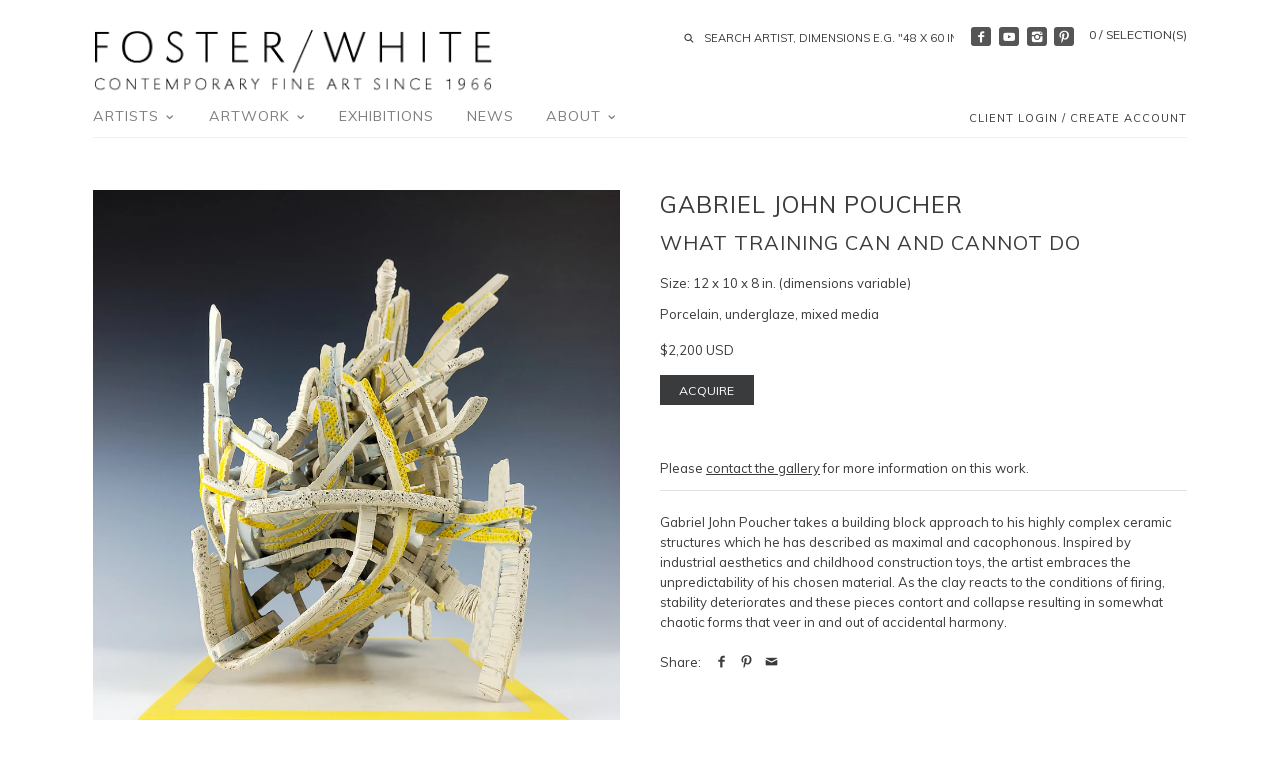

--- FILE ---
content_type: text/html; charset=utf-8
request_url: https://fosterwhite.com/products/what-training-can-and-cannot-do
body_size: 19388
content:
<!doctype html>
<!--[if IE 8]><html class="no-js ie8" lang="en"> <![endif]-->
<!--[if IE 9]><html class="no-js ie9" lang="en"> <![endif]-->
<!--[if (gt IE 10)|!(IE)]><!--> <html class="no-js" lang="en"> <!--<![endif]-->  
<head>
  <!-- Canopy v1.0.2 -->
  <meta charset="utf-8" />
  <!--[if IE]><meta http-equiv='X-UA-Compatible' content='IE=edge,chrome=1' /><![endif]-->
  
  <link rel="shortcut icon" type="image/x-icon" href="//fosterwhite.com/cdn/shop/t/2/assets/favicon.ico?v=53319151370601729701597255151">

  <title>
  Gabriel John Poucher Artwork &#39;what training can and cannot do&#39; | Available at Foster White Gallery Seattle WA &ndash; Foster/White Gallery
  </title>

  
  <meta name="description" content="Gabriel John Poucher&#39;s work is influenced by the decay of architectural structures and organic growth patterns." />
  

  <meta name="viewport" content="width=device-width, user-scalable=no" />

  <link rel="canonical" href="https://fosterwhite.com/products/what-training-can-and-cannot-do" />

  


  <meta property="og:type" content="product" />
  <meta property="og:title" content="what training can and cannot do" />
  
  <meta property="og:image" content="http://fosterwhite.com/cdn/shop/products/Poucher_WhatTrainingCanAndCannotDo_Shot2_web_grande.jpg?v=1648930478" />
  <meta property="og:image:secure_url" content="https://fosterwhite.com/cdn/shop/products/Poucher_WhatTrainingCanAndCannotDo_Shot2_web_grande.jpg?v=1648930478" />
  
  <meta property="og:image" content="http://fosterwhite.com/cdn/shop/products/Poucher_WhatTrainingCanAndCannotDo_web_grande.jpg?v=1648930478" />
  <meta property="og:image:secure_url" content="https://fosterwhite.com/cdn/shop/products/Poucher_WhatTrainingCanAndCannotDo_web_grande.jpg?v=1648930478" />
  
  <meta property="og:price:amount" content="2,200" />
  <meta property="og:price:currency" content="USD" />



<meta property="og:description" content="Gabriel John Poucher&#39;s work is influenced by the decay of architectural structures and organic growth patterns." />

<meta property="og:url" content="https://fosterwhite.com/products/what-training-can-and-cannot-do" />
<meta property="og:site_name" content="Foster/White Gallery" />

  


  
  
  
  
  
  
    <link href="//fonts.googleapis.com/css?family=Muli|Muli|Muli|Muli" rel="stylesheet" type="text/css">
  

  <link href="//fosterwhite.com/cdn/shop/t/2/assets/styles.scss.css?v=41886804395830756861740008381" rel="stylesheet" type="text/css" media="all" />
  
  <!--[if lt IE 9]>
  <script src="//html5shiv.googlecode.com/svn/trunk/html5.js" type="text/javascript"></script>
  <script src="//fosterwhite.com/cdn/shop/t/2/assets/selectivizr-min.js?v=53916545486504562791597235494" type="text/javascript"></script>
  <link href="//fosterwhite.com/cdn/shop/t/2/assets/ie8.css?v=27125933936714360541768520347" rel="stylesheet" type="text/css" media="all" />
  <![endif]-->
  
  <script src="//ajax.googleapis.com/ajax/libs/jquery/1.9.1/jquery.min.js" type="text/javascript"></script>

  <script src="//fosterwhite.com/cdn/shopifycloud/storefront/assets/themes_support/option_selection-b017cd28.js" type="text/javascript"></script>
  <script src="//fosterwhite.com/cdn/shopifycloud/storefront/assets/themes_support/api.jquery-7ab1a3a4.js" type="text/javascript"></script>

  
  
  
  <script>window.performance && window.performance.mark && window.performance.mark('shopify.content_for_header.start');</script><meta name="google-site-verification" content="z4mw4keHEG6dcrxDr49lAvH_4xLL_3cADEyeOCoTdKo">
<meta id="shopify-digital-wallet" name="shopify-digital-wallet" content="/45718339735/digital_wallets/dialog">
<meta name="shopify-checkout-api-token" content="98e51d6c13a594b8d43bacef3716072c">
<meta id="in-context-paypal-metadata" data-shop-id="45718339735" data-venmo-supported="false" data-environment="production" data-locale="en_US" data-paypal-v4="true" data-currency="USD">
<link rel="alternate" type="application/json+oembed" href="https://fosterwhite.com/products/what-training-can-and-cannot-do.oembed">
<script async="async" src="/checkouts/internal/preloads.js?locale=en-US"></script>
<link rel="preconnect" href="https://shop.app" crossorigin="anonymous">
<script async="async" src="https://shop.app/checkouts/internal/preloads.js?locale=en-US&shop_id=45718339735" crossorigin="anonymous"></script>
<script id="apple-pay-shop-capabilities" type="application/json">{"shopId":45718339735,"countryCode":"US","currencyCode":"USD","merchantCapabilities":["supports3DS"],"merchantId":"gid:\/\/shopify\/Shop\/45718339735","merchantName":"Foster\/White Gallery","requiredBillingContactFields":["postalAddress","email","phone"],"requiredShippingContactFields":["postalAddress","email","phone"],"shippingType":"shipping","supportedNetworks":["visa","masterCard","amex","discover","elo","jcb"],"total":{"type":"pending","label":"Foster\/White Gallery","amount":"1.00"},"shopifyPaymentsEnabled":true,"supportsSubscriptions":true}</script>
<script id="shopify-features" type="application/json">{"accessToken":"98e51d6c13a594b8d43bacef3716072c","betas":["rich-media-storefront-analytics"],"domain":"fosterwhite.com","predictiveSearch":true,"shopId":45718339735,"locale":"en"}</script>
<script>var Shopify = Shopify || {};
Shopify.shop = "foster-white-gallery.myshopify.com";
Shopify.locale = "en";
Shopify.currency = {"active":"USD","rate":"1.0"};
Shopify.country = "US";
Shopify.theme = {"name":"Theme export  bau-xi-com-bau-xi  18jul2020-1016...","id":108239913111,"schema_name":null,"schema_version":null,"theme_store_id":null,"role":"main"};
Shopify.theme.handle = "null";
Shopify.theme.style = {"id":null,"handle":null};
Shopify.cdnHost = "fosterwhite.com/cdn";
Shopify.routes = Shopify.routes || {};
Shopify.routes.root = "/";</script>
<script type="module">!function(o){(o.Shopify=o.Shopify||{}).modules=!0}(window);</script>
<script>!function(o){function n(){var o=[];function n(){o.push(Array.prototype.slice.apply(arguments))}return n.q=o,n}var t=o.Shopify=o.Shopify||{};t.loadFeatures=n(),t.autoloadFeatures=n()}(window);</script>
<script>
  window.ShopifyPay = window.ShopifyPay || {};
  window.ShopifyPay.apiHost = "shop.app\/pay";
  window.ShopifyPay.redirectState = null;
</script>
<script id="shop-js-analytics" type="application/json">{"pageType":"product"}</script>
<script defer="defer" async type="module" src="//fosterwhite.com/cdn/shopifycloud/shop-js/modules/v2/client.init-shop-cart-sync_C5BV16lS.en.esm.js"></script>
<script defer="defer" async type="module" src="//fosterwhite.com/cdn/shopifycloud/shop-js/modules/v2/chunk.common_CygWptCX.esm.js"></script>
<script type="module">
  await import("//fosterwhite.com/cdn/shopifycloud/shop-js/modules/v2/client.init-shop-cart-sync_C5BV16lS.en.esm.js");
await import("//fosterwhite.com/cdn/shopifycloud/shop-js/modules/v2/chunk.common_CygWptCX.esm.js");

  window.Shopify.SignInWithShop?.initShopCartSync?.({"fedCMEnabled":true,"windoidEnabled":true});

</script>
<script>
  window.Shopify = window.Shopify || {};
  if (!window.Shopify.featureAssets) window.Shopify.featureAssets = {};
  window.Shopify.featureAssets['shop-js'] = {"shop-cart-sync":["modules/v2/client.shop-cart-sync_ZFArdW7E.en.esm.js","modules/v2/chunk.common_CygWptCX.esm.js"],"init-fed-cm":["modules/v2/client.init-fed-cm_CmiC4vf6.en.esm.js","modules/v2/chunk.common_CygWptCX.esm.js"],"shop-button":["modules/v2/client.shop-button_tlx5R9nI.en.esm.js","modules/v2/chunk.common_CygWptCX.esm.js"],"shop-cash-offers":["modules/v2/client.shop-cash-offers_DOA2yAJr.en.esm.js","modules/v2/chunk.common_CygWptCX.esm.js","modules/v2/chunk.modal_D71HUcav.esm.js"],"init-windoid":["modules/v2/client.init-windoid_sURxWdc1.en.esm.js","modules/v2/chunk.common_CygWptCX.esm.js"],"shop-toast-manager":["modules/v2/client.shop-toast-manager_ClPi3nE9.en.esm.js","modules/v2/chunk.common_CygWptCX.esm.js"],"init-shop-email-lookup-coordinator":["modules/v2/client.init-shop-email-lookup-coordinator_B8hsDcYM.en.esm.js","modules/v2/chunk.common_CygWptCX.esm.js"],"init-shop-cart-sync":["modules/v2/client.init-shop-cart-sync_C5BV16lS.en.esm.js","modules/v2/chunk.common_CygWptCX.esm.js"],"avatar":["modules/v2/client.avatar_BTnouDA3.en.esm.js"],"pay-button":["modules/v2/client.pay-button_FdsNuTd3.en.esm.js","modules/v2/chunk.common_CygWptCX.esm.js"],"init-customer-accounts":["modules/v2/client.init-customer-accounts_DxDtT_ad.en.esm.js","modules/v2/client.shop-login-button_C5VAVYt1.en.esm.js","modules/v2/chunk.common_CygWptCX.esm.js","modules/v2/chunk.modal_D71HUcav.esm.js"],"init-shop-for-new-customer-accounts":["modules/v2/client.init-shop-for-new-customer-accounts_ChsxoAhi.en.esm.js","modules/v2/client.shop-login-button_C5VAVYt1.en.esm.js","modules/v2/chunk.common_CygWptCX.esm.js","modules/v2/chunk.modal_D71HUcav.esm.js"],"shop-login-button":["modules/v2/client.shop-login-button_C5VAVYt1.en.esm.js","modules/v2/chunk.common_CygWptCX.esm.js","modules/v2/chunk.modal_D71HUcav.esm.js"],"init-customer-accounts-sign-up":["modules/v2/client.init-customer-accounts-sign-up_CPSyQ0Tj.en.esm.js","modules/v2/client.shop-login-button_C5VAVYt1.en.esm.js","modules/v2/chunk.common_CygWptCX.esm.js","modules/v2/chunk.modal_D71HUcav.esm.js"],"shop-follow-button":["modules/v2/client.shop-follow-button_Cva4Ekp9.en.esm.js","modules/v2/chunk.common_CygWptCX.esm.js","modules/v2/chunk.modal_D71HUcav.esm.js"],"checkout-modal":["modules/v2/client.checkout-modal_BPM8l0SH.en.esm.js","modules/v2/chunk.common_CygWptCX.esm.js","modules/v2/chunk.modal_D71HUcav.esm.js"],"lead-capture":["modules/v2/client.lead-capture_Bi8yE_yS.en.esm.js","modules/v2/chunk.common_CygWptCX.esm.js","modules/v2/chunk.modal_D71HUcav.esm.js"],"shop-login":["modules/v2/client.shop-login_D6lNrXab.en.esm.js","modules/v2/chunk.common_CygWptCX.esm.js","modules/v2/chunk.modal_D71HUcav.esm.js"],"payment-terms":["modules/v2/client.payment-terms_CZxnsJam.en.esm.js","modules/v2/chunk.common_CygWptCX.esm.js","modules/v2/chunk.modal_D71HUcav.esm.js"]};
</script>
<script>(function() {
  var isLoaded = false;
  function asyncLoad() {
    if (isLoaded) return;
    isLoaded = true;
    var urls = ["https:\/\/cdn.shopify.com\/s\/files\/1\/0597\/3783\/3627\/files\/tptinstall.min.js?v=1718591634\u0026t=tapita-seo-script-tags\u0026shop=foster-white-gallery.myshopify.com"];
    for (var i = 0; i < urls.length; i++) {
      var s = document.createElement('script');
      s.type = 'text/javascript';
      s.async = true;
      s.src = urls[i];
      var x = document.getElementsByTagName('script')[0];
      x.parentNode.insertBefore(s, x);
    }
  };
  if(window.attachEvent) {
    window.attachEvent('onload', asyncLoad);
  } else {
    window.addEventListener('load', asyncLoad, false);
  }
})();</script>
<script id="__st">var __st={"a":45718339735,"offset":-28800,"reqid":"ccaaf89b-ff3b-4cf9-8635-7722bad0a2b9-1768703129","pageurl":"fosterwhite.com\/products\/what-training-can-and-cannot-do","u":"de9aa7c54469","p":"product","rtyp":"product","rid":7183945072817};</script>
<script>window.ShopifyPaypalV4VisibilityTracking = true;</script>
<script id="captcha-bootstrap">!function(){'use strict';const t='contact',e='account',n='new_comment',o=[[t,t],['blogs',n],['comments',n],[t,'customer']],c=[[e,'customer_login'],[e,'guest_login'],[e,'recover_customer_password'],[e,'create_customer']],r=t=>t.map((([t,e])=>`form[action*='/${t}']:not([data-nocaptcha='true']) input[name='form_type'][value='${e}']`)).join(','),a=t=>()=>t?[...document.querySelectorAll(t)].map((t=>t.form)):[];function s(){const t=[...o],e=r(t);return a(e)}const i='password',u='form_key',d=['recaptcha-v3-token','g-recaptcha-response','h-captcha-response',i],f=()=>{try{return window.sessionStorage}catch{return}},m='__shopify_v',_=t=>t.elements[u];function p(t,e,n=!1){try{const o=window.sessionStorage,c=JSON.parse(o.getItem(e)),{data:r}=function(t){const{data:e,action:n}=t;return t[m]||n?{data:e,action:n}:{data:t,action:n}}(c);for(const[e,n]of Object.entries(r))t.elements[e]&&(t.elements[e].value=n);n&&o.removeItem(e)}catch(o){console.error('form repopulation failed',{error:o})}}const l='form_type',E='cptcha';function T(t){t.dataset[E]=!0}const w=window,h=w.document,L='Shopify',v='ce_forms',y='captcha';let A=!1;((t,e)=>{const n=(g='f06e6c50-85a8-45c8-87d0-21a2b65856fe',I='https://cdn.shopify.com/shopifycloud/storefront-forms-hcaptcha/ce_storefront_forms_captcha_hcaptcha.v1.5.2.iife.js',D={infoText:'Protected by hCaptcha',privacyText:'Privacy',termsText:'Terms'},(t,e,n)=>{const o=w[L][v],c=o.bindForm;if(c)return c(t,g,e,D).then(n);var r;o.q.push([[t,g,e,D],n]),r=I,A||(h.body.append(Object.assign(h.createElement('script'),{id:'captcha-provider',async:!0,src:r})),A=!0)});var g,I,D;w[L]=w[L]||{},w[L][v]=w[L][v]||{},w[L][v].q=[],w[L][y]=w[L][y]||{},w[L][y].protect=function(t,e){n(t,void 0,e),T(t)},Object.freeze(w[L][y]),function(t,e,n,w,h,L){const[v,y,A,g]=function(t,e,n){const i=e?o:[],u=t?c:[],d=[...i,...u],f=r(d),m=r(i),_=r(d.filter((([t,e])=>n.includes(e))));return[a(f),a(m),a(_),s()]}(w,h,L),I=t=>{const e=t.target;return e instanceof HTMLFormElement?e:e&&e.form},D=t=>v().includes(t);t.addEventListener('submit',(t=>{const e=I(t);if(!e)return;const n=D(e)&&!e.dataset.hcaptchaBound&&!e.dataset.recaptchaBound,o=_(e),c=g().includes(e)&&(!o||!o.value);(n||c)&&t.preventDefault(),c&&!n&&(function(t){try{if(!f())return;!function(t){const e=f();if(!e)return;const n=_(t);if(!n)return;const o=n.value;o&&e.removeItem(o)}(t);const e=Array.from(Array(32),(()=>Math.random().toString(36)[2])).join('');!function(t,e){_(t)||t.append(Object.assign(document.createElement('input'),{type:'hidden',name:u})),t.elements[u].value=e}(t,e),function(t,e){const n=f();if(!n)return;const o=[...t.querySelectorAll(`input[type='${i}']`)].map((({name:t})=>t)),c=[...d,...o],r={};for(const[a,s]of new FormData(t).entries())c.includes(a)||(r[a]=s);n.setItem(e,JSON.stringify({[m]:1,action:t.action,data:r}))}(t,e)}catch(e){console.error('failed to persist form',e)}}(e),e.submit())}));const S=(t,e)=>{t&&!t.dataset[E]&&(n(t,e.some((e=>e===t))),T(t))};for(const o of['focusin','change'])t.addEventListener(o,(t=>{const e=I(t);D(e)&&S(e,y())}));const B=e.get('form_key'),M=e.get(l),P=B&&M;t.addEventListener('DOMContentLoaded',(()=>{const t=y();if(P)for(const e of t)e.elements[l].value===M&&p(e,B);[...new Set([...A(),...v().filter((t=>'true'===t.dataset.shopifyCaptcha))])].forEach((e=>S(e,t)))}))}(h,new URLSearchParams(w.location.search),n,t,e,['guest_login'])})(!0,!0)}();</script>
<script integrity="sha256-4kQ18oKyAcykRKYeNunJcIwy7WH5gtpwJnB7kiuLZ1E=" data-source-attribution="shopify.loadfeatures" defer="defer" src="//fosterwhite.com/cdn/shopifycloud/storefront/assets/storefront/load_feature-a0a9edcb.js" crossorigin="anonymous"></script>
<script crossorigin="anonymous" defer="defer" src="//fosterwhite.com/cdn/shopifycloud/storefront/assets/shopify_pay/storefront-65b4c6d7.js?v=20250812"></script>
<script data-source-attribution="shopify.dynamic_checkout.dynamic.init">var Shopify=Shopify||{};Shopify.PaymentButton=Shopify.PaymentButton||{isStorefrontPortableWallets:!0,init:function(){window.Shopify.PaymentButton.init=function(){};var t=document.createElement("script");t.src="https://fosterwhite.com/cdn/shopifycloud/portable-wallets/latest/portable-wallets.en.js",t.type="module",document.head.appendChild(t)}};
</script>
<script data-source-attribution="shopify.dynamic_checkout.buyer_consent">
  function portableWalletsHideBuyerConsent(e){var t=document.getElementById("shopify-buyer-consent"),n=document.getElementById("shopify-subscription-policy-button");t&&n&&(t.classList.add("hidden"),t.setAttribute("aria-hidden","true"),n.removeEventListener("click",e))}function portableWalletsShowBuyerConsent(e){var t=document.getElementById("shopify-buyer-consent"),n=document.getElementById("shopify-subscription-policy-button");t&&n&&(t.classList.remove("hidden"),t.removeAttribute("aria-hidden"),n.addEventListener("click",e))}window.Shopify?.PaymentButton&&(window.Shopify.PaymentButton.hideBuyerConsent=portableWalletsHideBuyerConsent,window.Shopify.PaymentButton.showBuyerConsent=portableWalletsShowBuyerConsent);
</script>
<script data-source-attribution="shopify.dynamic_checkout.cart.bootstrap">document.addEventListener("DOMContentLoaded",(function(){function t(){return document.querySelector("shopify-accelerated-checkout-cart, shopify-accelerated-checkout")}if(t())Shopify.PaymentButton.init();else{new MutationObserver((function(e,n){t()&&(Shopify.PaymentButton.init(),n.disconnect())})).observe(document.body,{childList:!0,subtree:!0})}}));
</script>
<link id="shopify-accelerated-checkout-styles" rel="stylesheet" media="screen" href="https://fosterwhite.com/cdn/shopifycloud/portable-wallets/latest/accelerated-checkout-backwards-compat.css" crossorigin="anonymous">
<style id="shopify-accelerated-checkout-cart">
        #shopify-buyer-consent {
  margin-top: 1em;
  display: inline-block;
  width: 100%;
}

#shopify-buyer-consent.hidden {
  display: none;
}

#shopify-subscription-policy-button {
  background: none;
  border: none;
  padding: 0;
  text-decoration: underline;
  font-size: inherit;
  cursor: pointer;
}

#shopify-subscription-policy-button::before {
  box-shadow: none;
}

      </style>

<script>window.performance && window.performance.mark && window.performance.mark('shopify.content_for_header.end');</script>
  
  <script>
    document.documentElement.className = document.documentElement.className.replace('no-js', '');
    products = {};
    Shopify.money_format = "${{amount_no_decimals}} USD";
  </script>
  
  <meta name="p:domain_verify" content="ca13fb28016208b364c64a829e33989a"/>
<link href="https://monorail-edge.shopifysvc.com" rel="dns-prefetch">
<script>(function(){if ("sendBeacon" in navigator && "performance" in window) {try {var session_token_from_headers = performance.getEntriesByType('navigation')[0].serverTiming.find(x => x.name == '_s').description;} catch {var session_token_from_headers = undefined;}var session_cookie_matches = document.cookie.match(/_shopify_s=([^;]*)/);var session_token_from_cookie = session_cookie_matches && session_cookie_matches.length === 2 ? session_cookie_matches[1] : "";var session_token = session_token_from_headers || session_token_from_cookie || "";function handle_abandonment_event(e) {var entries = performance.getEntries().filter(function(entry) {return /monorail-edge.shopifysvc.com/.test(entry.name);});if (!window.abandonment_tracked && entries.length === 0) {window.abandonment_tracked = true;var currentMs = Date.now();var navigation_start = performance.timing.navigationStart;var payload = {shop_id: 45718339735,url: window.location.href,navigation_start,duration: currentMs - navigation_start,session_token,page_type: "product"};window.navigator.sendBeacon("https://monorail-edge.shopifysvc.com/v1/produce", JSON.stringify({schema_id: "online_store_buyer_site_abandonment/1.1",payload: payload,metadata: {event_created_at_ms: currentMs,event_sent_at_ms: currentMs}}));}}window.addEventListener('pagehide', handle_abandonment_event);}}());</script>
<script id="web-pixels-manager-setup">(function e(e,d,r,n,o){if(void 0===o&&(o={}),!Boolean(null===(a=null===(i=window.Shopify)||void 0===i?void 0:i.analytics)||void 0===a?void 0:a.replayQueue)){var i,a;window.Shopify=window.Shopify||{};var t=window.Shopify;t.analytics=t.analytics||{};var s=t.analytics;s.replayQueue=[],s.publish=function(e,d,r){return s.replayQueue.push([e,d,r]),!0};try{self.performance.mark("wpm:start")}catch(e){}var l=function(){var e={modern:/Edge?\/(1{2}[4-9]|1[2-9]\d|[2-9]\d{2}|\d{4,})\.\d+(\.\d+|)|Firefox\/(1{2}[4-9]|1[2-9]\d|[2-9]\d{2}|\d{4,})\.\d+(\.\d+|)|Chrom(ium|e)\/(9{2}|\d{3,})\.\d+(\.\d+|)|(Maci|X1{2}).+ Version\/(15\.\d+|(1[6-9]|[2-9]\d|\d{3,})\.\d+)([,.]\d+|)( \(\w+\)|)( Mobile\/\w+|) Safari\/|Chrome.+OPR\/(9{2}|\d{3,})\.\d+\.\d+|(CPU[ +]OS|iPhone[ +]OS|CPU[ +]iPhone|CPU IPhone OS|CPU iPad OS)[ +]+(15[._]\d+|(1[6-9]|[2-9]\d|\d{3,})[._]\d+)([._]\d+|)|Android:?[ /-](13[3-9]|1[4-9]\d|[2-9]\d{2}|\d{4,})(\.\d+|)(\.\d+|)|Android.+Firefox\/(13[5-9]|1[4-9]\d|[2-9]\d{2}|\d{4,})\.\d+(\.\d+|)|Android.+Chrom(ium|e)\/(13[3-9]|1[4-9]\d|[2-9]\d{2}|\d{4,})\.\d+(\.\d+|)|SamsungBrowser\/([2-9]\d|\d{3,})\.\d+/,legacy:/Edge?\/(1[6-9]|[2-9]\d|\d{3,})\.\d+(\.\d+|)|Firefox\/(5[4-9]|[6-9]\d|\d{3,})\.\d+(\.\d+|)|Chrom(ium|e)\/(5[1-9]|[6-9]\d|\d{3,})\.\d+(\.\d+|)([\d.]+$|.*Safari\/(?![\d.]+ Edge\/[\d.]+$))|(Maci|X1{2}).+ Version\/(10\.\d+|(1[1-9]|[2-9]\d|\d{3,})\.\d+)([,.]\d+|)( \(\w+\)|)( Mobile\/\w+|) Safari\/|Chrome.+OPR\/(3[89]|[4-9]\d|\d{3,})\.\d+\.\d+|(CPU[ +]OS|iPhone[ +]OS|CPU[ +]iPhone|CPU IPhone OS|CPU iPad OS)[ +]+(10[._]\d+|(1[1-9]|[2-9]\d|\d{3,})[._]\d+)([._]\d+|)|Android:?[ /-](13[3-9]|1[4-9]\d|[2-9]\d{2}|\d{4,})(\.\d+|)(\.\d+|)|Mobile Safari.+OPR\/([89]\d|\d{3,})\.\d+\.\d+|Android.+Firefox\/(13[5-9]|1[4-9]\d|[2-9]\d{2}|\d{4,})\.\d+(\.\d+|)|Android.+Chrom(ium|e)\/(13[3-9]|1[4-9]\d|[2-9]\d{2}|\d{4,})\.\d+(\.\d+|)|Android.+(UC? ?Browser|UCWEB|U3)[ /]?(15\.([5-9]|\d{2,})|(1[6-9]|[2-9]\d|\d{3,})\.\d+)\.\d+|SamsungBrowser\/(5\.\d+|([6-9]|\d{2,})\.\d+)|Android.+MQ{2}Browser\/(14(\.(9|\d{2,})|)|(1[5-9]|[2-9]\d|\d{3,})(\.\d+|))(\.\d+|)|K[Aa][Ii]OS\/(3\.\d+|([4-9]|\d{2,})\.\d+)(\.\d+|)/},d=e.modern,r=e.legacy,n=navigator.userAgent;return n.match(d)?"modern":n.match(r)?"legacy":"unknown"}(),u="modern"===l?"modern":"legacy",c=(null!=n?n:{modern:"",legacy:""})[u],f=function(e){return[e.baseUrl,"/wpm","/b",e.hashVersion,"modern"===e.buildTarget?"m":"l",".js"].join("")}({baseUrl:d,hashVersion:r,buildTarget:u}),m=function(e){var d=e.version,r=e.bundleTarget,n=e.surface,o=e.pageUrl,i=e.monorailEndpoint;return{emit:function(e){var a=e.status,t=e.errorMsg,s=(new Date).getTime(),l=JSON.stringify({metadata:{event_sent_at_ms:s},events:[{schema_id:"web_pixels_manager_load/3.1",payload:{version:d,bundle_target:r,page_url:o,status:a,surface:n,error_msg:t},metadata:{event_created_at_ms:s}}]});if(!i)return console&&console.warn&&console.warn("[Web Pixels Manager] No Monorail endpoint provided, skipping logging."),!1;try{return self.navigator.sendBeacon.bind(self.navigator)(i,l)}catch(e){}var u=new XMLHttpRequest;try{return u.open("POST",i,!0),u.setRequestHeader("Content-Type","text/plain"),u.send(l),!0}catch(e){return console&&console.warn&&console.warn("[Web Pixels Manager] Got an unhandled error while logging to Monorail."),!1}}}}({version:r,bundleTarget:l,surface:e.surface,pageUrl:self.location.href,monorailEndpoint:e.monorailEndpoint});try{o.browserTarget=l,function(e){var d=e.src,r=e.async,n=void 0===r||r,o=e.onload,i=e.onerror,a=e.sri,t=e.scriptDataAttributes,s=void 0===t?{}:t,l=document.createElement("script"),u=document.querySelector("head"),c=document.querySelector("body");if(l.async=n,l.src=d,a&&(l.integrity=a,l.crossOrigin="anonymous"),s)for(var f in s)if(Object.prototype.hasOwnProperty.call(s,f))try{l.dataset[f]=s[f]}catch(e){}if(o&&l.addEventListener("load",o),i&&l.addEventListener("error",i),u)u.appendChild(l);else{if(!c)throw new Error("Did not find a head or body element to append the script");c.appendChild(l)}}({src:f,async:!0,onload:function(){if(!function(){var e,d;return Boolean(null===(d=null===(e=window.Shopify)||void 0===e?void 0:e.analytics)||void 0===d?void 0:d.initialized)}()){var d=window.webPixelsManager.init(e)||void 0;if(d){var r=window.Shopify.analytics;r.replayQueue.forEach((function(e){var r=e[0],n=e[1],o=e[2];d.publishCustomEvent(r,n,o)})),r.replayQueue=[],r.publish=d.publishCustomEvent,r.visitor=d.visitor,r.initialized=!0}}},onerror:function(){return m.emit({status:"failed",errorMsg:"".concat(f," has failed to load")})},sri:function(e){var d=/^sha384-[A-Za-z0-9+/=]+$/;return"string"==typeof e&&d.test(e)}(c)?c:"",scriptDataAttributes:o}),m.emit({status:"loading"})}catch(e){m.emit({status:"failed",errorMsg:(null==e?void 0:e.message)||"Unknown error"})}}})({shopId: 45718339735,storefrontBaseUrl: "https://fosterwhite.com",extensionsBaseUrl: "https://extensions.shopifycdn.com/cdn/shopifycloud/web-pixels-manager",monorailEndpoint: "https://monorail-edge.shopifysvc.com/unstable/produce_batch",surface: "storefront-renderer",enabledBetaFlags: ["2dca8a86"],webPixelsConfigList: [{"id":"738787505","configuration":"{\"config\":\"{\\\"google_tag_ids\\\":[\\\"G-SYTYHVRBHK\\\",\\\"GT-NFBKVXDQ\\\"],\\\"target_country\\\":\\\"US\\\",\\\"gtag_events\\\":[{\\\"type\\\":\\\"search\\\",\\\"action_label\\\":\\\"G-SYTYHVRBHK\\\"},{\\\"type\\\":\\\"begin_checkout\\\",\\\"action_label\\\":\\\"G-SYTYHVRBHK\\\"},{\\\"type\\\":\\\"view_item\\\",\\\"action_label\\\":[\\\"G-SYTYHVRBHK\\\",\\\"MC-N7X1ZFF9K8\\\"]},{\\\"type\\\":\\\"purchase\\\",\\\"action_label\\\":[\\\"G-SYTYHVRBHK\\\",\\\"MC-N7X1ZFF9K8\\\"]},{\\\"type\\\":\\\"page_view\\\",\\\"action_label\\\":[\\\"G-SYTYHVRBHK\\\",\\\"MC-N7X1ZFF9K8\\\"]},{\\\"type\\\":\\\"add_payment_info\\\",\\\"action_label\\\":\\\"G-SYTYHVRBHK\\\"},{\\\"type\\\":\\\"add_to_cart\\\",\\\"action_label\\\":\\\"G-SYTYHVRBHK\\\"}],\\\"enable_monitoring_mode\\\":false}\"}","eventPayloadVersion":"v1","runtimeContext":"OPEN","scriptVersion":"b2a88bafab3e21179ed38636efcd8a93","type":"APP","apiClientId":1780363,"privacyPurposes":[],"dataSharingAdjustments":{"protectedCustomerApprovalScopes":["read_customer_address","read_customer_email","read_customer_name","read_customer_personal_data","read_customer_phone"]}},{"id":"68386993","configuration":"{\"tagID\":\"2612912007292\"}","eventPayloadVersion":"v1","runtimeContext":"STRICT","scriptVersion":"18031546ee651571ed29edbe71a3550b","type":"APP","apiClientId":3009811,"privacyPurposes":["ANALYTICS","MARKETING","SALE_OF_DATA"],"dataSharingAdjustments":{"protectedCustomerApprovalScopes":["read_customer_address","read_customer_email","read_customer_name","read_customer_personal_data","read_customer_phone"]}},{"id":"shopify-app-pixel","configuration":"{}","eventPayloadVersion":"v1","runtimeContext":"STRICT","scriptVersion":"0450","apiClientId":"shopify-pixel","type":"APP","privacyPurposes":["ANALYTICS","MARKETING"]},{"id":"shopify-custom-pixel","eventPayloadVersion":"v1","runtimeContext":"LAX","scriptVersion":"0450","apiClientId":"shopify-pixel","type":"CUSTOM","privacyPurposes":["ANALYTICS","MARKETING"]}],isMerchantRequest: false,initData: {"shop":{"name":"Foster\/White Gallery","paymentSettings":{"currencyCode":"USD"},"myshopifyDomain":"foster-white-gallery.myshopify.com","countryCode":"US","storefrontUrl":"https:\/\/fosterwhite.com"},"customer":null,"cart":null,"checkout":null,"productVariants":[{"price":{"amount":2200.0,"currencyCode":"USD"},"product":{"title":"what training can and cannot do","vendor":"Gabriel John Poucher","id":"7183945072817","untranslatedTitle":"what training can and cannot do","url":"\/products\/what-training-can-and-cannot-do","type":"Porcelain, underglaze, mixed media"},"id":"41651289915569","image":{"src":"\/\/fosterwhite.com\/cdn\/shop\/products\/Poucher_WhatTrainingCanAndCannotDo_Shot2_web.jpg?v=1648930478"},"sku":"","title":"12 x 10 x 8 in. (dimensions variable)","untranslatedTitle":"12 x 10 x 8 in. (dimensions variable)"}],"purchasingCompany":null},},"https://fosterwhite.com/cdn","fcfee988w5aeb613cpc8e4bc33m6693e112",{"modern":"","legacy":""},{"shopId":"45718339735","storefrontBaseUrl":"https:\/\/fosterwhite.com","extensionBaseUrl":"https:\/\/extensions.shopifycdn.com\/cdn\/shopifycloud\/web-pixels-manager","surface":"storefront-renderer","enabledBetaFlags":"[\"2dca8a86\"]","isMerchantRequest":"false","hashVersion":"fcfee988w5aeb613cpc8e4bc33m6693e112","publish":"custom","events":"[[\"page_viewed\",{}],[\"product_viewed\",{\"productVariant\":{\"price\":{\"amount\":2200.0,\"currencyCode\":\"USD\"},\"product\":{\"title\":\"what training can and cannot do\",\"vendor\":\"Gabriel John Poucher\",\"id\":\"7183945072817\",\"untranslatedTitle\":\"what training can and cannot do\",\"url\":\"\/products\/what-training-can-and-cannot-do\",\"type\":\"Porcelain, underglaze, mixed media\"},\"id\":\"41651289915569\",\"image\":{\"src\":\"\/\/fosterwhite.com\/cdn\/shop\/products\/Poucher_WhatTrainingCanAndCannotDo_Shot2_web.jpg?v=1648930478\"},\"sku\":\"\",\"title\":\"12 x 10 x 8 in. (dimensions variable)\",\"untranslatedTitle\":\"12 x 10 x 8 in. (dimensions variable)\"}}]]"});</script><script>
  window.ShopifyAnalytics = window.ShopifyAnalytics || {};
  window.ShopifyAnalytics.meta = window.ShopifyAnalytics.meta || {};
  window.ShopifyAnalytics.meta.currency = 'USD';
  var meta = {"product":{"id":7183945072817,"gid":"gid:\/\/shopify\/Product\/7183945072817","vendor":"Gabriel John Poucher","type":"Porcelain, underglaze, mixed media","handle":"what-training-can-and-cannot-do","variants":[{"id":41651289915569,"price":220000,"name":"what training can and cannot do - 12 x 10 x 8 in. (dimensions variable)","public_title":"12 x 10 x 8 in. (dimensions variable)","sku":""}],"remote":false},"page":{"pageType":"product","resourceType":"product","resourceId":7183945072817,"requestId":"ccaaf89b-ff3b-4cf9-8635-7722bad0a2b9-1768703129"}};
  for (var attr in meta) {
    window.ShopifyAnalytics.meta[attr] = meta[attr];
  }
</script>
<script class="analytics">
  (function () {
    var customDocumentWrite = function(content) {
      var jquery = null;

      if (window.jQuery) {
        jquery = window.jQuery;
      } else if (window.Checkout && window.Checkout.$) {
        jquery = window.Checkout.$;
      }

      if (jquery) {
        jquery('body').append(content);
      }
    };

    var hasLoggedConversion = function(token) {
      if (token) {
        return document.cookie.indexOf('loggedConversion=' + token) !== -1;
      }
      return false;
    }

    var setCookieIfConversion = function(token) {
      if (token) {
        var twoMonthsFromNow = new Date(Date.now());
        twoMonthsFromNow.setMonth(twoMonthsFromNow.getMonth() + 2);

        document.cookie = 'loggedConversion=' + token + '; expires=' + twoMonthsFromNow;
      }
    }

    var trekkie = window.ShopifyAnalytics.lib = window.trekkie = window.trekkie || [];
    if (trekkie.integrations) {
      return;
    }
    trekkie.methods = [
      'identify',
      'page',
      'ready',
      'track',
      'trackForm',
      'trackLink'
    ];
    trekkie.factory = function(method) {
      return function() {
        var args = Array.prototype.slice.call(arguments);
        args.unshift(method);
        trekkie.push(args);
        return trekkie;
      };
    };
    for (var i = 0; i < trekkie.methods.length; i++) {
      var key = trekkie.methods[i];
      trekkie[key] = trekkie.factory(key);
    }
    trekkie.load = function(config) {
      trekkie.config = config || {};
      trekkie.config.initialDocumentCookie = document.cookie;
      var first = document.getElementsByTagName('script')[0];
      var script = document.createElement('script');
      script.type = 'text/javascript';
      script.onerror = function(e) {
        var scriptFallback = document.createElement('script');
        scriptFallback.type = 'text/javascript';
        scriptFallback.onerror = function(error) {
                var Monorail = {
      produce: function produce(monorailDomain, schemaId, payload) {
        var currentMs = new Date().getTime();
        var event = {
          schema_id: schemaId,
          payload: payload,
          metadata: {
            event_created_at_ms: currentMs,
            event_sent_at_ms: currentMs
          }
        };
        return Monorail.sendRequest("https://" + monorailDomain + "/v1/produce", JSON.stringify(event));
      },
      sendRequest: function sendRequest(endpointUrl, payload) {
        // Try the sendBeacon API
        if (window && window.navigator && typeof window.navigator.sendBeacon === 'function' && typeof window.Blob === 'function' && !Monorail.isIos12()) {
          var blobData = new window.Blob([payload], {
            type: 'text/plain'
          });

          if (window.navigator.sendBeacon(endpointUrl, blobData)) {
            return true;
          } // sendBeacon was not successful

        } // XHR beacon

        var xhr = new XMLHttpRequest();

        try {
          xhr.open('POST', endpointUrl);
          xhr.setRequestHeader('Content-Type', 'text/plain');
          xhr.send(payload);
        } catch (e) {
          console.log(e);
        }

        return false;
      },
      isIos12: function isIos12() {
        return window.navigator.userAgent.lastIndexOf('iPhone; CPU iPhone OS 12_') !== -1 || window.navigator.userAgent.lastIndexOf('iPad; CPU OS 12_') !== -1;
      }
    };
    Monorail.produce('monorail-edge.shopifysvc.com',
      'trekkie_storefront_load_errors/1.1',
      {shop_id: 45718339735,
      theme_id: 108239913111,
      app_name: "storefront",
      context_url: window.location.href,
      source_url: "//fosterwhite.com/cdn/s/trekkie.storefront.cd680fe47e6c39ca5d5df5f0a32d569bc48c0f27.min.js"});

        };
        scriptFallback.async = true;
        scriptFallback.src = '//fosterwhite.com/cdn/s/trekkie.storefront.cd680fe47e6c39ca5d5df5f0a32d569bc48c0f27.min.js';
        first.parentNode.insertBefore(scriptFallback, first);
      };
      script.async = true;
      script.src = '//fosterwhite.com/cdn/s/trekkie.storefront.cd680fe47e6c39ca5d5df5f0a32d569bc48c0f27.min.js';
      first.parentNode.insertBefore(script, first);
    };
    trekkie.load(
      {"Trekkie":{"appName":"storefront","development":false,"defaultAttributes":{"shopId":45718339735,"isMerchantRequest":null,"themeId":108239913111,"themeCityHash":"7689611036057649630","contentLanguage":"en","currency":"USD","eventMetadataId":"d8474fae-9522-4f64-82a9-04fd9abc4593"},"isServerSideCookieWritingEnabled":true,"monorailRegion":"shop_domain","enabledBetaFlags":["65f19447"]},"Session Attribution":{},"S2S":{"facebookCapiEnabled":false,"source":"trekkie-storefront-renderer","apiClientId":580111}}
    );

    var loaded = false;
    trekkie.ready(function() {
      if (loaded) return;
      loaded = true;

      window.ShopifyAnalytics.lib = window.trekkie;

      var originalDocumentWrite = document.write;
      document.write = customDocumentWrite;
      try { window.ShopifyAnalytics.merchantGoogleAnalytics.call(this); } catch(error) {};
      document.write = originalDocumentWrite;

      window.ShopifyAnalytics.lib.page(null,{"pageType":"product","resourceType":"product","resourceId":7183945072817,"requestId":"ccaaf89b-ff3b-4cf9-8635-7722bad0a2b9-1768703129","shopifyEmitted":true});

      var match = window.location.pathname.match(/checkouts\/(.+)\/(thank_you|post_purchase)/)
      var token = match? match[1]: undefined;
      if (!hasLoggedConversion(token)) {
        setCookieIfConversion(token);
        window.ShopifyAnalytics.lib.track("Viewed Product",{"currency":"USD","variantId":41651289915569,"productId":7183945072817,"productGid":"gid:\/\/shopify\/Product\/7183945072817","name":"what training can and cannot do - 12 x 10 x 8 in. (dimensions variable)","price":"2200.00","sku":"","brand":"Gabriel John Poucher","variant":"12 x 10 x 8 in. (dimensions variable)","category":"Porcelain, underglaze, mixed media","nonInteraction":true,"remote":false},undefined,undefined,{"shopifyEmitted":true});
      window.ShopifyAnalytics.lib.track("monorail:\/\/trekkie_storefront_viewed_product\/1.1",{"currency":"USD","variantId":41651289915569,"productId":7183945072817,"productGid":"gid:\/\/shopify\/Product\/7183945072817","name":"what training can and cannot do - 12 x 10 x 8 in. (dimensions variable)","price":"2200.00","sku":"","brand":"Gabriel John Poucher","variant":"12 x 10 x 8 in. (dimensions variable)","category":"Porcelain, underglaze, mixed media","nonInteraction":true,"remote":false,"referer":"https:\/\/fosterwhite.com\/products\/what-training-can-and-cannot-do"});
      }
    });


        var eventsListenerScript = document.createElement('script');
        eventsListenerScript.async = true;
        eventsListenerScript.src = "//fosterwhite.com/cdn/shopifycloud/storefront/assets/shop_events_listener-3da45d37.js";
        document.getElementsByTagName('head')[0].appendChild(eventsListenerScript);

})();</script>
<script
  defer
  src="https://fosterwhite.com/cdn/shopifycloud/perf-kit/shopify-perf-kit-3.0.4.min.js"
  data-application="storefront-renderer"
  data-shop-id="45718339735"
  data-render-region="gcp-us-central1"
  data-page-type="product"
  data-theme-instance-id="108239913111"
  data-theme-name=""
  data-theme-version=""
  data-monorail-region="shop_domain"
  data-resource-timing-sampling-rate="10"
  data-shs="true"
  data-shs-beacon="true"
  data-shs-export-with-fetch="true"
  data-shs-logs-sample-rate="1"
  data-shs-beacon-endpoint="https://fosterwhite.com/api/collect"
></script>
</head>
<meta name="p:domain_verify" content="ca13fb28016208b364c64a829e33989a"/>
<body class="template-product">
  <div id="page-wrap">
    <div id="page-wrap-inner">
      <div id="page-wrap-content">
        <div class="container">
          <div class="page-header">
            <div id="toolbar" class="toolbar cf">
              <span class="mobile-toolbar">
                <a class="toggle-mob-nav" href="#"><i class="icon-nav"></i></a>
                
              </span>

              

              <span class="toolbar-cart">
                <span class="no-btn">
                  <a class="current-cart toggle-cart-summary" href="/cart">
                    0 / Selection(s)
                  </a>
                </span>
              </span>
              

              
              <span class="toolbar-social">
                
<ul class="social-links plain">
    
                <form class="search-form" action="/search" method="get">
                  <input type="hidden" name="type" value="product">
                  <button class="icon-mag"></button>
                  <input type="text" name="q" placeholder="Search artist, dimensions e.g. &quot;48 X 60 in.&quot;"/>
                </form>
                
  
  
  <li><a title="Facebook" class="icon-facebook" target="_blank" href="https://www.facebook.com/FosterWhiteArt/"><span>Facebook</span></a></li>
  
  
  
  
  <li><a title="Youtube" class="icon-youtube" target="_blank" href="http://youtube.com/fosterwhitegallery"><span>YouTube</span></a></li>
  
  
  
  <li><a title="Instagram" class="icon-instagram" target="_blank" href="https://www.instagram.com/fosterwhitegallery/?hl=en"><span>Instagram</span></a></li>
  
  
  <li><a title="Pinterest" class="icon-pinterest" target="_blank" href="https://www.pinterest.ca/fosterwhite/boards/"><span>Pinterest</span></a></li>
  
  
  
</ul>

              </span>
              
            </div>

            <div class="logo-nav">
              

              <div class="cf">
              <div class="logo align-left">
                <a href="https://fosterwhite.com" title=""><img src="//fosterwhite.com/cdn/shop/t/2/assets/logo.png?v=44391507429560116591768077580" alt="" /></a>
              </div>
              </div>

              
              <nav class="main-nav cf desktop align-left" role="navigation">
  <ul>
    
    
    
      
      
      
        



        
      
    
      <li class="nav-item first dropdown drop-norm">
        
        <a class="nav-item-link" href="/pages/artists">
          Artists
        </a>
        
        
        
          
        
          
          


          

          <div class="sub-nav count-44">
            
            
            
<ul class="sub-nav-list">
  
  

  
  




  <li class="sub-nav-item">
    <a class="sub-nav-item-link" href="/collections/david-alexander" data-img="//fosterwhite.com/cdn/shop/collections/Alexander_ComingInandUp_2017_51.75x57.5_shopify_large.jpg?v=1749063116">
      DAVID ALEXANDER
    </a>

  </li>

  

  
  




  <li class="sub-nav-item">
    <a class="sub-nav-item-link" href="/collections/tony-angell-1" data-img="//fosterwhite.com/cdn/shop/collections/Angell_EmissariesII_AP1of1_web_large.jpg?v=1749074086">
      TONY ANGELL
    </a>

  </li>

  

  
  




  <li class="sub-nav-item">
    <a class="sub-nav-item-link" href="/collections/bratsa-bonifacho" data-img="//fosterwhite.com/cdn/shop/collections/Bonifacho_GlobalDictionary_shopify_large.jpg?v=1749063159">
      BRATSA BONIFACHO
    </a>

  </li>

  

  
  




  <li class="sub-nav-item">
    <a class="sub-nav-item-link" href="/collections/xavi-bou" data-img="//fosterwhite.com/cdn/shop/collections/Bou_Ornitography_151_1200_x_1200_pixels_large.jpg?v=1747176595">
      XAVI BOU
    </a>

  </li>

  

  
  




  <li class="sub-nav-item">
    <a class="sub-nav-item-link" href="/collections/david-burdeny" data-img="//fosterwhite.com/cdn/shop/collections/Tangents_2_shopify_large.jpg?v=1743802121">
      DAVID BURDENY
    </a>

  </li>

  

  
  




  <li class="sub-nav-item">
    <a class="sub-nav-item-link" href="/collections/tom-burrows" data-img="//fosterwhite.com/cdn/shop/collections/Burrows_Rectangulata_shopify_large.jpg?v=1749063261">
      TOM BURROWS
    </a>

  </li>

  

  
  




  <li class="sub-nav-item">
    <a class="sub-nav-item-link" href="/collections/carol-inez-charney" data-img="//fosterwhite.com/cdn/shop/collections/Charney_NYC_11-8_shopify_large.jpg?v=1749063442">
      CAROL INEZ CHARNEY
    </a>

  </li>

  

  
  




  <li class="sub-nav-item">
    <a class="sub-nav-item-link" href="/collections/cody-cobb" data-img="//fosterwhite.com/cdn/shop/collections/Cobb_West_1_Arizona_shopify_large.jpg?v=1743802662">
      CODY COBB
    </a>

  </li>

  

  
  




  <li class="sub-nav-item">
    <a class="sub-nav-item-link" href="/collections/von-coffin" data-img="//fosterwhite.com/cdn/shop/collections/Coffin_Selection_instagram_square_large.jpg?v=1662511044">
      VON COFFIN
    </a>

  </li>

  

  
  




  <li class="sub-nav-item">
    <a class="sub-nav-item-link" href="/collections/allison-collins" data-img="//fosterwhite.com/cdn/shop/collections/Collins_TravellingAround_2017_shopify_large.jpg?v=1749074206">
      ALLISON COLLINS
    </a>

  </li>

  

  
  




  <li class="sub-nav-item">
    <a class="sub-nav-item-link" href="/collections/shar-coulson" data-img="//fosterwhite.com/cdn/shop/collections/Coulson_FaunaFloraFigure158_web_large.jpg?v=1753814162">
      SHAR COULSON
    </a>

  </li>

  

  
  




  <li class="sub-nav-item">
    <a class="sub-nav-item-link" href="/collections/lois-graham" data-img="//fosterwhite.com/cdn/shop/collections/Graham_Magnetic_Memory_X_shopify_large.jpg?v=1749069527">
      LOIS GRAHAM
    </a>

  </li>

  

  
  




  <li class="sub-nav-item">
    <a class="sub-nav-item-link" href="/collections/julie-himel" data-img="//fosterwhite.com/cdn/shop/collections/Himel_TheFormOfLightOnPathways_shopify_large.jpg?v=1743801032">
      JULIE HIMEL
    </a>

  </li>

  

  
  




  <li class="sub-nav-item">
    <a class="sub-nav-item-link" href="/collections/eva-isaksen" data-img="//fosterwhite.com/cdn/shop/collections/Isaksen_BlackHole_shopify_large.jpg?v=1751739507">
      EVA ISAKSEN
    </a>

  </li>

  

  
  




  <li class="sub-nav-item">
    <a class="sub-nav-item-link" href="/collections/joshua-jensen-nagle" data-img="//fosterwhite.com/cdn/shop/collections/JJN_In_A_Summer_Haze_web_large.jpg?v=1749065104">
      JOSHUA JENSEN-NAGLE
    </a>

  </li>

  

  
  




  <li class="sub-nav-item">
    <a class="sub-nav-item-link" href="/collections/kyle-johns" data-img="//fosterwhite.com/cdn/shop/collections/Johns_Dispersion_2_large.jpg?v=1748556426">
      KYLE JOHNS
    </a>

  </li>

  

  
  




  <li class="sub-nav-item">
    <a class="sub-nav-item-link" href="/collections/nicole-katsuras" data-img="//fosterwhite.com/cdn/shop/collections/Katsuras-WalkedAboutInDreams-36x36-2024_large.jpg?v=1749065195">
      NICOLE KATSURAS
    </a>

  </li>

  

  
  




  <li class="sub-nav-item">
    <a class="sub-nav-item-link" href="/collections/chase-langford" data-img="//fosterwhite.com/cdn/shop/collections/Langford_PugetMirage_2019_shopify_large.jpg?v=1725041727">
      CHASE LANGFORD
    </a>

  </li>

  

  
  




  <li class="sub-nav-item">
    <a class="sub-nav-item-link" href="/collections/guy-laramee" data-img="//fosterwhite.com/cdn/shop/collections/Laramee_Irazu_1_shopify_large.jpg?v=1665273817">
      GUY LARAMÉE
    </a>

  </li>

  

  
  




  <li class="sub-nav-item">
    <a class="sub-nav-item-link" href="/collections/david-leventi" data-img="//fosterwhite.com/cdn/shop/collections/Leventi_Bolshoi_Theatre_Moscow_Russia_shopify_large.jpg?v=1647723965">
      DAVID LEVENTI
    </a>

  </li>

  

  
  




  <li class="sub-nav-item">
    <a class="sub-nav-item-link" href="/collections/eric-louie" data-img="//fosterwhite.com/cdn/shop/collections/Louie_JoyInside_web_large.jpg?v=1749065466">
      ERIC LOUIE
    </a>

  </li>

  

  
  




  <li class="sub-nav-item">
    <a class="sub-nav-item-link" href="/collections/calvin-ma" data-img="//fosterwhite.com/cdn/shop/collections/Ma_WeightsBeenLifted_shopify_large.jpg?v=1751133905">
      CALVIN MA
    </a>

  </li>

  

  
  




  <li class="sub-nav-item">
    <a class="sub-nav-item-link" href="/collections/robert-marchessault" data-img="//fosterwhite.com/cdn/shop/collections/Marchessault_Rosas_30x30_2018_shopify_large.jpg?v=1756337710">
      ROBERT MARCHESSAULT
    </a>

  </li>

  

  
  




  <li class="sub-nav-item">
    <a class="sub-nav-item-link" href="/collections/alden-mason" data-img="//fosterwhite.com/cdn/shop/collections/Mason_TambopataShopify_large.jpg?v=1749065955">
      ALDEN MASON
    </a>

  </li>

  

  
  




  <li class="sub-nav-item">
    <a class="sub-nav-item-link" href="/collections/cameron-anne-mason" data-img="//fosterwhite.com/cdn/shop/collections/CAM_Copse_shopify_large.jpg?v=1714239781">
      CAMERON ANNE MASON
    </a>

  </li>

  

  
  




  <li class="sub-nav-item">
    <a class="sub-nav-item-link" href="/collections/rachel-maxi" data-img="//fosterwhite.com/cdn/shop/collections/Maxi_Swathe_web_large.jpg?v=1752276480">
      RACHEL MAXI
    </a>

  </li>

  

  
  




  <li class="sub-nav-item">
    <a class="sub-nav-item-link" href="/collections/casey-mcglynn" data-img="//fosterwhite.com/cdn/shop/collections/McGlynn_FromTheBeginningAndToTheEndOfTime_60x60_web_large.jpg?v=1744926552">
      CASEY MCGLYNN
    </a>

  </li>

  

  
  




  <li class="sub-nav-item">
    <a class="sub-nav-item-link" href="/collections/sarah-mcrae-morton" data-img="//fosterwhite.com/cdn/shop/collections/McRae_Morton_Tooth_of_the_Goldsmith_s_Son_Steno_33_x_33_web_large.jpg?v=1669764133">
      SARAH MCRAE MORTON
    </a>

  </li>

  

  
  




  <li class="sub-nav-item">
    <a class="sub-nav-item-link" href="/collections/jeffrey-milstein" data-img="//fosterwhite.com/cdn/shop/collections/British_Airways_Boeing_747-400_60_shopify_large.jpg?v=1743802602">
      JEFFREY MILSTEIN
    </a>

  </li>

  

  
  




  <li class="sub-nav-item">
    <a class="sub-nav-item-link" href="/collections/steven-nederveen" data-img="//fosterwhite.com/cdn/shop/collections/Nederveen_TransitionToCalm2_Repainted_shopify_large.jpg?v=1749066690">
      STEVEN NEDERVEEN
    </a>

  </li>

  

  
  




  <li class="sub-nav-item">
    <a class="sub-nav-item-link" href="/collections/sheri-paisley" data-img="//fosterwhite.com/cdn/shop/collections/Bakes_OceanFallingSky_shopify_large.jpg?v=1749066476">
      SHERI PAISLEY
    </a>

  </li>

  

  
  




  <li class="sub-nav-item">
    <a class="sub-nav-item-link" href="/collections/andre-petterson" data-img="//fosterwhite.com/cdn/shop/collections/Petterson_Gorilla_48x48_shopify_large.jpg?v=1749066545">
      ANDRE PETTERSON
    </a>

  </li>

  

  
  




  <li class="sub-nav-item">
    <a class="sub-nav-item-link" href="/collections/sara-pittman" data-img="//fosterwhite.com/cdn/shop/collections/PittmanASymphonyInTheClouds48x48web_large.jpg?v=1761684028">
      SARA PITTMAN
    </a>

  </li>

  

  
  




  <li class="sub-nav-item">
    <a class="sub-nav-item-link" href="/collections/mark-rediske" data-img="//fosterwhite.com/cdn/shop/collections/Rediske_Oasis_shopify_large.jpg?v=1756337770">
      MARK REDISKE
    </a>

  </li>

  

  
  




  <li class="sub-nav-item">
    <a class="sub-nav-item-link" href="/collections/will-robinson" data-img="//fosterwhite.com/cdn/shop/collections/Robinson_Firebird_shopify_large.jpg?v=1730330954">
      WILL ROBINSON
    </a>

  </li>

  

  
  




  <li class="sub-nav-item">
    <a class="sub-nav-item-link" href="/collections/stephanie-robison" data-img="//fosterwhite.com/cdn/shop/collections/Robison_RainbowsEdge_square_large.jpg?v=1749066901">
      STEPHANIE ROBISON
    </a>

  </li>

  

  
  




  <li class="sub-nav-item">
    <a class="sub-nav-item-link" href="/collections/george-rodriguez" data-img="//fosterwhite.com/cdn/shop/collections/Rodriguez_CalaveraDelAire_shopify_large.jpg?v=1757112709">
      GEORGE RODRIGUEZ
    </a>

  </li>

  

  
  




  <li class="sub-nav-item">
    <a class="sub-nav-item-link" href="/collections/paul-vexler" data-img="//fosterwhite.com/cdn/shop/collections/Vexler_shopify_large.jpg?v=1628887499">
      PAUL VEXLER
    </a>

  </li>

  

  
  




  <li class="sub-nav-item">
    <a class="sub-nav-item-link" href="/collections/henry-jock-walker" data-img="//fosterwhite.com/cdn/shop/collections/ComplexitySimplicity_Square_2cf3df14-333e-466e-be69-374b412e2bc8_large.jpg?v=1749067187">
      HENRY JOCK WALKER
    </a>

  </li>

  

  
  




  <li class="sub-nav-item">
    <a class="sub-nav-item-link" href="/collections/janna-watson" data-img="//fosterwhite.com/cdn/shop/collections/Watson_TimeIsARoad_shopify_large.jpg?v=1749062868">
      JANNA WATSON
    </a>

  </li>

  

  
  




  <li class="sub-nav-item">
    <a class="sub-nav-item-link" href="/collections/ingrid-weyland" data-img="//fosterwhite.com/cdn/shop/collections/Weyland_Topographies_of_Fragility_XXIV_web_cropped_large.jpg?v=1742064866">
      INGRID WEYLAND
    </a>

  </li>

  

  
  




  <li class="sub-nav-item">
    <a class="sub-nav-item-link" href="/collections/sarah-winkler" data-img="//fosterwhite.com/cdn/shop/collections/Winkler_MountRainierWilderness_SHOPIFY_large.jpg?v=1749062942">
      SARAH WINKLER
    </a>

  </li>

  

  
  




  <li class="sub-nav-item">
    <a class="sub-nav-item-link" href="/collections/michael-wolf" data-img="//fosterwhite.com/cdn/shop/collections/Wolf-ArchitectureofDensity111_shopify_large.jpg?v=1749073440">
      MICHAEL WOLF
    </a>

  </li>

  

  
  




  <li class="sub-nav-item">
    <a class="sub-nav-item-link" href="/collections/ilana-zweschi" data-img="//fosterwhite.com/cdn/shop/collections/Zweschi_Sensitization_36x48_2021_web_large.jpg?v=1749856995">
      ILANA ZWESCHI
    </a>

  </li>

  
</ul>
          </div>
        
      </li>
    
    
      
      
      
        



        
      
    
      <li class="nav-item dropdown drop-norm">
        
        <a class="nav-item-link" href="#">
          Artwork
        </a>
        
        
        
          
        
          
          


          

          <div class="sub-nav count-7">
            
            
            
<ul class="sub-nav-list">
  
  

  
  




  <li class="sub-nav-item">
    <a class="sub-nav-item-link" href="/collections/new-arrivals" data-img="//fosterwhite.com/cdn/shop/collections/Foster_White_Gallery_2_1024x1024_fb183681-c240-43e1-b70a-4d781381a230_large.jpg?v=1635532195">
      NEW ARRIVALS
    </a>

  </li>

  

  
  




  <li class="sub-nav-item">
    <a class="sub-nav-item-link" href="/pages/painting">
      PAINTING
    </a>

  </li>

  

  
  




  <li class="sub-nav-item">
    <a class="sub-nav-item-link" href="/pages/photography">
      PHOTOGRAPHY
    </a>

  </li>

  

  
  




  <li class="sub-nav-item">
    <a class="sub-nav-item-link" href="/pages/sculpture">
      SCULPTURE
    </a>

  </li>

  

  
  




  <li class="sub-nav-item">
    <a class="sub-nav-item-link" href="/collections/publications" data-img="//fosterwhite.com/cdn/shop/files/AngellFrogDayCoverweb_large.jpg?v=1723848017">
      PUBLICATIONS
    </a>

  </li>

  

  
  




  <li class="sub-nav-item">
    <a class="sub-nav-item-link" href="/collections/george-rodriguez-el-zodiaco-familiar" data-img="//fosterwhite.com/cdn/shop/collections/Rodriguez_EL_ZODIACO_FAMILIAR_GRID_web_large.jpg?v=1625166494">
      GEORGE RODRIGUEZ | EL ZODÍACO FAMILIAR
    </a>

  </li>

  

  
  




  <li class="sub-nav-item">
    <a class="sub-nav-item-link" href="/collections/kelsey-fernkopf-outside-in" data-img="//fosterwhite.com/cdn/shop/collections/Fernkopf_GOLD_VENTANA_WATERFALL_web_cropped_large.jpg?v=1754690522">
      KELSEY FERNKOPF | OUTSIDE: IN
    </a>

  </li>

  
</ul>
          </div>
        
      </li>
    
    
      
      
      
        



        
      
    
      <li class="nav-item">
        
        <a class="nav-item-link" href="/blogs/exhibitions">
          Exhibitions
        </a>
        
        
      </li>
    
    
      
      
      
        



        
      
    
      <li class="nav-item">
        
        <a class="nav-item-link" href="/blogs/news">
          News
        </a>
        
        
      </li>
    
    
      
      
      
        



        
      
    
      <li class="nav-item last dropdown drop-norm">
        
        <a class="nav-item-link" href="/pages/gallery-history">
          About
        </a>
        
        
        
          
        
          
          


          

          <div class="sub-nav count-4">
            
            
            
<ul class="sub-nav-list">
  
  

  
  




  <li class="sub-nav-item">
    <a class="sub-nav-item-link" href="/pages/gallery-history">
      Gallery History
    </a>

  </li>

  

  
  




  <li class="sub-nav-item">
    <a class="sub-nav-item-link" href="/pages/gallery-services">
      Gallery Services
    </a>

  </li>

  

  
  




  <li class="sub-nav-item">
    <a class="sub-nav-item-link" href="/pages/submissions">
      Submissions
    </a>

  </li>

  

  
  




  <li class="sub-nav-item">
    <a class="sub-nav-item-link" href="/pages/gallery-location-contact">
      Contact
    </a>

  </li>

  
</ul>
          </div>
        
      </li>
    
     
              <span class="toolbar-links">
                
                
                
                <a href="/account/login" id="customer_login_link">Client Login</a>
                
                <span class="divider">/</span> <a href="/account/register" id="customer_register_link">Create Account</a>
                
                
                <span class="divider"></span>
                
               
              </span>
              
  </ul>
 
</nav>
              
              
            </div>
          </div>
        </div>
        <div id="content">
          


<div class="container" itemscope itemtype="http://schema.org/Product">
  <meta itemprop="url" content="https://fosterwhite.com/products/what-training-can-and-cannot-do" />
  <meta itemprop="image" content="//fosterwhite.com/cdn/shop/products/Poucher_WhatTrainingCanAndCannotDo_Shot2_web_grande.jpg?v=1648930478" />
  
  <div itemprop="offers" itemscope itemtype="http://schema.org/Offer">
    <meta itemprop="price" content="2,200" />
    <meta itemprop="priceCurrency" content="USD" />
    
    <link itemprop="availability" href="http://schema.org/InStock" />
      
  </div>
  

  <div class="inline-row">
    
      
    
  </div>
  
  
  

  
  <div class="row space-under">
    <!-- begin gallery -->
    <div class="product-gallery half column">
      <div class="main">
        <a class="main-img-link" href="//fosterwhite.com/cdn/shop/products/Poucher_WhatTrainingCanAndCannotDo_Shot2_web.jpg?v=1648930478" title="what training can and cannot do">
          <img class="main-img" src="//fosterwhite.com/cdn/shop/products/Poucher_WhatTrainingCanAndCannotDo_Shot2_web_1024x1024.jpg?v=1648930478" alt="what training can and cannot do" />
        </a>
      </div>
      
      
      <div class="thumbnails">
        
        <a class="thumbnail" title="what training can and cannot do" href="//fosterwhite.com/cdn/shop/products/Poucher_WhatTrainingCanAndCannotDo_Shot2_web.jpg?v=1648930478" data-src="//fosterwhite.com/cdn/shop/products/Poucher_WhatTrainingCanAndCannotDo_Shot2_web_1024x1024.jpg?v=1648930478">
          <img src="//fosterwhite.com/cdn/shop/products/Poucher_WhatTrainingCanAndCannotDo_Shot2_web_small.jpg?v=1648930478" alt="what training can and cannot do" />
        </a>
        
        <a class="thumbnail" title="what training can and cannot do" href="//fosterwhite.com/cdn/shop/products/Poucher_WhatTrainingCanAndCannotDo_web.jpg?v=1648930478" data-src="//fosterwhite.com/cdn/shop/products/Poucher_WhatTrainingCanAndCannotDo_web_1024x1024.jpg?v=1648930478">
          <img src="//fosterwhite.com/cdn/shop/products/Poucher_WhatTrainingCanAndCannotDo_web_small.jpg?v=1648930478" alt="what training can and cannot do" />
        </a>
        
      </div>
      
    </div>
    <!-- end gallery -->
    
    <!-- begin product form and details -->
    <div class="half column product-details">
      <div class="section padless-top cf product-title-row">
        
        <div class="brand-and-type feature-col">
          
          
          
          
           <h1 class="product-title" itemprop="name"><a href="/collections/gabriel-john-poucher" title="">Gabriel John Poucher</a></h1>
          
          
         
        </div>
        

        <h3 class="product-title" itemprop="name">what training can and cannot do</h3>
      
      </div>
      
      <div class="section border-bottom">
        

      
        <form class="product-form tpa_product_form" id="product-form" action="/cart/add" method="post" enctype="multipart/form-data" data-product-id="7183945072817">
          
          

          

          
           <div class="variant-info">
            
            
            <span class="option"><span class="label">Size:</span> 12 x 10 x 8 in. (dimensions variable)</span>
            
          </div>
          
          
          
       
          <div id="product-variants" class=" hidden">
            <select id="product-select" name="id" class="hidden">
              
              <option  selected="selected"  value="41651289915569">12 x 10 x 8 in. (dimensions variable) - $2,200 USD</option>
              
            </select>
          </div>
        
         

          
          <input type="hidden" name="quantity" value="1" />
          

           
          
          
          
          
          
          <span class="type"><a href="/pages/framing">Porcelain, underglaze, mixed media</a></span>
          
          
          <br><br>
          
        
         
          
          <div id="price" class="product-price ">

            
         
         </div>
        
        
          
        <br>
           
          <button name="add" id="add">Acquire</button>
         
          <div id="backorder" class="hidden">
            <p><span id="selected-variant"></span> is backordered. We will ship it separately in 10 to 15 days.</p>
          </div>
            <p style="display:none;" class="line-item-property__field">
            <input id="artist" type="text" name="properties[Artist]" value="Gabriel John Poucher">
            </p>
        </form><!-- Start-MakeAnOffer version: 7 --><span id="mf_button"></span><!-- End-MakeAnOffer -->
        <br>
        
        <br><br>
        <p>Please <a style="text-decoration:underline;" href="mailto:seattle@fosterwhite.com?subject=Website Inquiry – Gabriel John Poucher - what training can and cannot do&body=fosterwhite.com/products/what-training-can-and-cannot-do - Hello, I am interested in this artwork. Could you please provide some more information about the piece?">contact the gallery</a> for more information on this work.</p>

       

      </div>
      
      
      <div class="product-description rte" itemprop="description"><span data-mce-fragment="1">Gabriel John Poucher takes a building block approach to his highly complex ceramic structures which he has described as maximal and cacophonous. Inspired by industrial aesthetics and childhood construction toys, the artist embraces the unpredictability of his chosen material. As the clay reacts to the conditions of firing, stability deteriorates and these pieces contort and collapse resulting in somewhat chaotic forms that veer in and out of accidental harmony.</span></div>
      <div id="shopify-product-reviews" data-id="7183945072817"></div>
      
      
      <div class="sharing">
  
  <span class="label">Share:</span>
  
  
  

  
  <ul class="plain inline">
    
    <li class="facebook"><a title="Share on Facebook" target="_blank" href="https://www.facebook.com/sharer/sharer.php?u=https://fosterwhite.com/products/what-training-can-and-cannot-do"><i class="icon-facebook"></i></a></li>

    

    
    <li class="pinterest"><a title="Pin the main product image" target="_blank" href="//pinterest.com/pin/create/button/?url=https://fosterwhite.com/products/what-training-can-and-cannot-do&amp;media=http://fosterwhite.com/cdn/shop/products/Poucher_WhatTrainingCanAndCannotDo_Shot2_web.jpg?v=1648930478&amp;description=what%20training%20can%20and%20cannot%20do"><i class="icon-pinterest"></i></a></li>
    

    <li class="email"><a title="Share using email" href="mailto:?subject=Artwork from Foster White Gallery – Gabriel John Poucher - what training can and cannot do&amp;body=Artwork from Foster White Gallery – Gabriel John Poucher - what training can and cannot do:%0D%0A%0D%0Ahttps://fosterwhite.com/products/what-training-can-and-cannot-do"><i class="icon-mail"></i></a></li>

  </ul>
</div>

        
    </div>
    <!-- end product form and details -->
  </div>
  
  
  
  
</div>




  

<script>products.id7183945072817 = {"id":7183945072817,"title":"what training can and cannot do","handle":"what-training-can-and-cannot-do","description":"\u003cspan data-mce-fragment=\"1\"\u003eGabriel John Poucher takes a building block approach to his highly complex ceramic structures which he has described as maximal and cacophonous. Inspired by industrial aesthetics and childhood construction toys, the artist embraces the unpredictability of his chosen material. As the clay reacts to the conditions of firing, stability deteriorates and these pieces contort and collapse resulting in somewhat chaotic forms that veer in and out of accidental harmony.\u003c\/span\u003e","published_at":"2022-04-02T13:31:39-07:00","created_at":"2022-04-02T13:14:36-07:00","vendor":"Gabriel John Poucher","type":"Porcelain, underglaze, mixed media","tags":[],"price":220000,"price_min":220000,"price_max":220000,"available":true,"price_varies":false,"compare_at_price":null,"compare_at_price_min":0,"compare_at_price_max":0,"compare_at_price_varies":false,"variants":[{"id":41651289915569,"title":"12 x 10 x 8 in. (dimensions variable)","option1":"12 x 10 x 8 in. (dimensions variable)","option2":null,"option3":null,"sku":"","requires_shipping":true,"taxable":true,"featured_image":null,"available":true,"name":"what training can and cannot do - 12 x 10 x 8 in. (dimensions variable)","public_title":"12 x 10 x 8 in. (dimensions variable)","options":["12 x 10 x 8 in. (dimensions variable)"],"price":220000,"weight":22680,"compare_at_price":null,"inventory_management":"shopify","barcode":"","requires_selling_plan":false,"selling_plan_allocations":[]}],"images":["\/\/fosterwhite.com\/cdn\/shop\/products\/Poucher_WhatTrainingCanAndCannotDo_Shot2_web.jpg?v=1648930478","\/\/fosterwhite.com\/cdn\/shop\/products\/Poucher_WhatTrainingCanAndCannotDo_web.jpg?v=1648930478"],"featured_image":"\/\/fosterwhite.com\/cdn\/shop\/products\/Poucher_WhatTrainingCanAndCannotDo_Shot2_web.jpg?v=1648930478","options":["Size"],"media":[{"alt":null,"id":24193685586097,"position":1,"preview_image":{"aspect_ratio":0.894,"height":1500,"width":1341,"src":"\/\/fosterwhite.com\/cdn\/shop\/products\/Poucher_WhatTrainingCanAndCannotDo_Shot2_web.jpg?v=1648930478"},"aspect_ratio":0.894,"height":1500,"media_type":"image","src":"\/\/fosterwhite.com\/cdn\/shop\/products\/Poucher_WhatTrainingCanAndCannotDo_Shot2_web.jpg?v=1648930478","width":1341},{"alt":null,"id":24193685618865,"position":2,"preview_image":{"aspect_ratio":0.858,"height":1200,"width":1030,"src":"\/\/fosterwhite.com\/cdn\/shop\/products\/Poucher_WhatTrainingCanAndCannotDo_web.jpg?v=1648930478"},"aspect_ratio":0.858,"height":1200,"media_type":"image","src":"\/\/fosterwhite.com\/cdn\/shop\/products\/Poucher_WhatTrainingCanAndCannotDo_web.jpg?v=1648930478","width":1030}],"requires_selling_plan":false,"selling_plan_groups":[],"content":"\u003cspan data-mce-fragment=\"1\"\u003eGabriel John Poucher takes a building block approach to his highly complex ceramic structures which he has described as maximal and cacophonous. Inspired by industrial aesthetics and childhood construction toys, the artist embraces the unpredictability of his chosen material. As the clay reacts to the conditions of firing, stability deteriorates and these pieces contort and collapse resulting in somewhat chaotic forms that veer in and out of accidental harmony.\u003c\/span\u003e"};</script>
<!-- Offer -->
<script>
 let variantId = "41651289915569";
 let showButton = 1;
 let exitOffer = 0;
 let timedOffer = 0;
 let timedOfferTimeout = 15;
 let div_style = "";
 let hr_style = "";
 let button_style = "";
 let product_data = {
  "id": "7183945072817",
  "name": "what training can and cannot do",
  "url": "https://fosterwhite.com/products/what-training-can-and-cannot-do","image": [
      "https://fosterwhite.com/cdn/shop/products/Poucher_WhatTrainingCanAndCannotDo_Shot2_web_1341x.jpg?v=1648930478"
    ],"brand": {
    "name": "Gabriel John Poucher"
  },
  "offers": [{
        "variant_id": "41651289915569","price" : "2200.0",
        "priceCurrency" : "USD",
        "url" : "https://fosterwhite.com/products/what-training-can-and-cannot-do?variant=41651289915569",}
]
};

let pop_settings = {"makeAnOffer":"Make an offer","makeAnOfferBgColor":"","yourPrice":"Make an Offer","yourOffer":"Enter your offer","send":"Send My Offer","infoBlock":"","congrats1":"Success!","offerAccepted":"Your offer has been accepted","buyFor1":"Buy for","buyNow1":"Buy it Now","congrats2":"We have a counteroffer!","counterOffer":"Your offer has been countered","buyFor2":"Buy for","buyNow2":"Buy it Now","offerRejected":"Try again!","tryAgain1":"Your offer is too low!","tryAgain2":"Try again","goBack":"Go Back","useDefaultButtonColor":"1","rgbBackgroundColor":"","rgbTextColor":"","dontLikePrice":"Don't like the price?","yourEmailAddress":"Enter your email address","askForManualReview":"Ask for Manual review","yourRequestWasReceived":"Your request was received","emailSoon":"Soon you will receive an email with our answer","close":"Close","infoBlock3":null,"infoBlock2":null,"infoBlock4":null,"infoBlock5":null};
</script>
<!-- /Offer -->
<script type="text/javascript">
    window.negotioData = {
        version: 1,
        product: {
            id: 7183945072817,
            name: "what training can and cannot do",
            currency: {
                code: "USD",
                symbol: "$",
            },
            collections: [
                {
                    id: 284576022705,
                    name: "COMPLEXITY | SIMPLICITY",
                },
                {
                    id: 288870858929,
                    name: "GABRIEL JOHN POUCHER",
                },
            ],
            tags: [
            ],
            variants: [
                {
                    id: 41651289915569,
                    name: "12 x 10 x 8 in. (dimensions variable)",
                    price: 220000,
                },
            ],
        },
        variant: {
            id: 41651289915569,
            name: "12 x 10 x 8 in. (dimensions variable)",
            price: 220000,
        },
    };
</script>


        </div>
      </div><!-- /#page-wrap-content -->

      <footer id="page-footer" class="page-footer">
  <div class="container">
    
    
    <div class="row section padless-top">
      
      <div class="extra-column half column">
        
        
<div id="mailing-list">
  
    <form action="http://eepurl.com/j8-Dv" method="post" id="mc-embedded-subscribe-form" name="mc-embedded-subscribe-form" class="validate" target="_blank">
      <div class="input-row inline-input-button">
        <input type="email" class="required email" placeholder="Email address" value="" id="mce-EMAIL" required name="EMAIL" />
        <input type="submit" name="subscribe" value="Subscribe" />
      </div>
    </form>
  
</div>

        
      </div>
      
      <div class="social-column align-right-desktop half column">
        
<ul class="social-links plain">
    
                <form class="search-form" action="/search" method="get">
                  <input type="hidden" name="type" value="product">
                  <button class="icon-mag"></button>
                  <input type="text" name="q" placeholder="Search artist, dimensions e.g. &quot;48 X 60 in.&quot;"/>
                </form>
                
  
  
  <li><a title="Facebook" class="icon-facebook" target="_blank" href="https://www.facebook.com/FosterWhiteArt/"><span>Facebook</span></a></li>
  
  
  
  
  <li><a title="Youtube" class="icon-youtube" target="_blank" href="http://youtube.com/fosterwhitegallery"><span>YouTube</span></a></li>
  
  
  
  <li><a title="Instagram" class="icon-instagram" target="_blank" href="https://www.instagram.com/fosterwhitegallery/?hl=en"><span>Instagram</span></a></li>
  
  
  <li><a title="Pinterest" class="icon-pinterest" target="_blank" href="https://www.pinterest.ca/fosterwhite/boards/"><span>Pinterest</span></a></li>
  
  
  
</ul>

      </div>
      
    </div>
    
    
    <div class="row section padless-top">
      
      
      <div class="logo-column column">
        <a href="https://fosterwhite.com" title=""><img src="//fosterwhite.com/cdn/shop/t/2/assets/footer_logo.png?v=44391507429560116591768077642" alt="" /></a>
      </div>
      
      
      <div class="text-column  column rte">
        <div class="canvas-content"><span>Established in March 1966, Foster/White Gallery represents both American and International artists, exhibiting Modern and Contemporary painting, photography, and sculpture in Seattle.</span></div>
<div class="canvas-content"><span> </span></div>
<div class="canvas-content"><span>We are pleased to provide a range of Fine Art services including art consultation, in-home trials, delivery, installation, art rental, crating, and shipping.</span></div>
<div class="canvas-content"><span> </span></div>
<div class="canvas-content">Follow us on Instagram: <a href="https://www.instagram.com/fosterwhitegallery/" title="Foster/White Gallery | Art Gallery in Seattle | Painting and Photography">@fosterwhitegallery</a>
</div>
<div class="canvas-content">
<div class="mod-column mod-column-3">
<div class="mod-column-mods-wrapper">
<section id="post-1882" class="quadro-mod type-canvas  divider-top-none divider-bottom-none bgimg-false bgimg-hpos- bgimg-vpos- bgimg-repeat- bgimg-size- rv-desktop-show rv-tablet-show rv-mobile-show  modtitle-false overlay-off">
<div class="mod-content">
<div class="inner-mod inmod-s">
<div class="canvas-content"><a title="Gallery Artist Talk Special Interest List" href="mailto:seattle@fosterwhite.com?subject=Gallery%20Artist%20Talk%20List" target="_blank">Click here to be notified of upcoming artist talks in gallery.</a></div>
<div class="canvas-content"><span> </span></div>
<div class="canvas-content">
<h6>Contact Info</h6>
<p>Foster/White Gallery 220 Third Avenue South #100, Seattle, WA 98104<br><a href="mailto:seattle@fosterwhite.com" title="seattle@fosterwhite.com" target="_blank">seattle@fosterwhite.com</a> 206 622 2833</p>
</div>
<div class="canvas-content">
<span></span><br>
</div>
<h6 class="canvas-content">Visit our affiliate galleries</h6>
<div class="canvas-content">
<a href="http://bau-xi.com" title="Bau-Xi Gallery | Toronto &amp; Vancouver Art Galleries | Painting and Photography" target="_blank">Bau-Xi Gallery</a>, Toronto ON &amp; Vancouver BC</div>
<div class="canvas-content">
<a href="http://www.canadahouse.com/" title="Canada House Gallery | Banff Art Gallery | Canadian Fine Art" target="_blank">Canada House Gallery</a>, Banff AB</div>
</div>
</div>
</section>
</div>
</div>
</div>
      </div>
      
      <div class="links-column column">
        <ul class="plain">
          
          <li><a href="/pages/artists" title="">ARTISTS</a></li>
          
          <li><a href="/blogs/news" title="">News</a></li>
          
          <li><a href="/pages/gallery-history" title="">About</a></li>
          
        </ul>
      </div>
      
      <div class="links-column column">
        <ul class="plain">
          
          <li><a href="/pages/terms-and-privacy-policies" title="">Terms</a></li>
          
          <li><a href="/pages/gallery-location-contact" title="">Contact</a></li>
          
          <li><a href="/pages/submissions" title="">Submissions</a></li>
          
        </ul>
      </div>
      
      <div class="links-column column">
        <ul class="plain">
          
        </ul>
      </div>
      
    </div>
    
    
    
    <div class="inline-row spaced">
      <div class="inline-item left">
        <div class="copy">Copyright &copy; 2026 Foster/White Gallery</div>
            
        <div class="theme-author">
          

         
        </div>
      </div>
      
      <div class="inline-item right last payment-methods">
        
      </div>
    </div>
    
  </div>
</footer>
      <a id="page-overlay" href="#"></a>
    </div>
  </div><!-- /#page-wrap -->
  
  <nav id="mobile-nav">
  <div class="inner">
	
   
    
    <div class="header">
      
<ul class="social-links plain">
    
                <form class="search-form" action="/search" method="get">
                  <input type="hidden" name="type" value="product">
                  <button class="icon-mag"></button>
                  <input type="text" name="q" placeholder="Search artist, dimensions e.g. &quot;48 X 60 in.&quot;"/>
                </form>
                
  
  
  <li><a title="Facebook" class="icon-facebook" target="_blank" href="https://www.facebook.com/FosterWhiteArt/"><span>Facebook</span></a></li>
  
  
  
  
  <li><a title="Youtube" class="icon-youtube" target="_blank" href="http://youtube.com/fosterwhitegallery"><span>YouTube</span></a></li>
  
  
  
  <li><a title="Instagram" class="icon-instagram" target="_blank" href="https://www.instagram.com/fosterwhitegallery/?hl=en"><span>Instagram</span></a></li>
  
  
  <li><a title="Pinterest" class="icon-pinterest" target="_blank" href="https://www.pinterest.ca/fosterwhite/boards/"><span>Pinterest</span></a></li>
  
  
  
</ul>

    </div>

    
    <ul class="plain">
      
      
        
        
        
          



          
        
      
        <li class="nav-item">
          <a class="nav-item-link" href="/pages/artists">
            Artists
          </a>

          
          <button class="open-sub-nav alt" data-sub-nav="artists"><i class="icon-arrow3-right"></i></button>
          
          
        </li>
      
      
        
        
        
          



          
        
      
        <li class="nav-item">
          <a class="nav-item-link" href="#">
            Artwork
          </a>

          
          <button class="open-sub-nav alt" data-sub-nav="artwork"><i class="icon-arrow3-right"></i></button>
          
          
        </li>
      
      
        
        
        
          



          
        
      
        <li class="nav-item">
          <a class="nav-item-link" href="/blogs/exhibitions">
            Exhibitions
          </a>

          
        </li>
      
      
        
        
        
          



          
        
      
        <li class="nav-item">
          <a class="nav-item-link" href="/blogs/news">
            News
          </a>

          
        </li>
      
      
        
        
        
          



          
        
      
        <li class="nav-item">
          <a class="nav-item-link" href="/pages/gallery-history">
            About
          </a>

          
          <button class="open-sub-nav alt" data-sub-nav="about"><i class="icon-arrow3-right"></i></button>
          
          
        </li>
      

      
        
            <li class="account-nav-item border-top"><a href="/account/login" id="customer_login_link">Client Login</a></li>
          
            <li class="account-nav-item"><a href="/account/register" id="customer_register_link">Create Account</a></li>
          
        
      
    </ul>
  </div>
  
  
  
    

    
    



    
      
  	  <div class="sub-nav" data-is-subnav-for="artists">
  <div class="header">
    <a class="close-sub-nav" href="#"><span class="btn alt"><i class="icon-arrow3-left slim"></i></span> Back to previous</a>
  </div>

  <ul class="sub-nav-list plain">
    
    <li class="sub-nav-item">
      <a class="sub-nav-item-link" href="/collections/david-alexander">DAVID ALEXANDER</a>
      
      



      
    </li>
    
    <li class="sub-nav-item">
      <a class="sub-nav-item-link" href="/collections/tony-angell-1">TONY ANGELL</a>
      
      



      
    </li>
    
    <li class="sub-nav-item">
      <a class="sub-nav-item-link" href="/collections/bratsa-bonifacho">BRATSA BONIFACHO</a>
      
      



      
    </li>
    
    <li class="sub-nav-item">
      <a class="sub-nav-item-link" href="/collections/xavi-bou">XAVI BOU</a>
      
      



      
    </li>
    
    <li class="sub-nav-item">
      <a class="sub-nav-item-link" href="/collections/david-burdeny">DAVID BURDENY</a>
      
      



      
    </li>
    
    <li class="sub-nav-item">
      <a class="sub-nav-item-link" href="/collections/tom-burrows">TOM BURROWS</a>
      
      



      
    </li>
    
    <li class="sub-nav-item">
      <a class="sub-nav-item-link" href="/collections/carol-inez-charney">CAROL INEZ CHARNEY</a>
      
      



      
    </li>
    
    <li class="sub-nav-item">
      <a class="sub-nav-item-link" href="/collections/cody-cobb">CODY COBB</a>
      
      



      
    </li>
    
    <li class="sub-nav-item">
      <a class="sub-nav-item-link" href="/collections/von-coffin">VON COFFIN</a>
      
      



      
    </li>
    
    <li class="sub-nav-item">
      <a class="sub-nav-item-link" href="/collections/allison-collins">ALLISON COLLINS</a>
      
      



      
    </li>
    
    <li class="sub-nav-item">
      <a class="sub-nav-item-link" href="/collections/shar-coulson">SHAR COULSON</a>
      
      



      
    </li>
    
    <li class="sub-nav-item">
      <a class="sub-nav-item-link" href="/collections/lois-graham">LOIS GRAHAM</a>
      
      



      
    </li>
    
    <li class="sub-nav-item">
      <a class="sub-nav-item-link" href="/collections/julie-himel">JULIE HIMEL</a>
      
      



      
    </li>
    
    <li class="sub-nav-item">
      <a class="sub-nav-item-link" href="/collections/eva-isaksen">EVA ISAKSEN</a>
      
      



      
    </li>
    
    <li class="sub-nav-item">
      <a class="sub-nav-item-link" href="/collections/joshua-jensen-nagle">JOSHUA JENSEN-NAGLE</a>
      
      



      
    </li>
    
    <li class="sub-nav-item">
      <a class="sub-nav-item-link" href="/collections/kyle-johns">KYLE JOHNS</a>
      
      



      
    </li>
    
    <li class="sub-nav-item">
      <a class="sub-nav-item-link" href="/collections/nicole-katsuras">NICOLE KATSURAS</a>
      
      



      
    </li>
    
    <li class="sub-nav-item">
      <a class="sub-nav-item-link" href="/collections/chase-langford">CHASE LANGFORD</a>
      
      



      
    </li>
    
    <li class="sub-nav-item">
      <a class="sub-nav-item-link" href="/collections/guy-laramee">GUY LARAMÉE</a>
      
      



      
    </li>
    
    <li class="sub-nav-item">
      <a class="sub-nav-item-link" href="/collections/david-leventi">DAVID LEVENTI</a>
      
      



      
    </li>
    
    <li class="sub-nav-item">
      <a class="sub-nav-item-link" href="/collections/eric-louie">ERIC LOUIE</a>
      
      



      
    </li>
    
    <li class="sub-nav-item">
      <a class="sub-nav-item-link" href="/collections/calvin-ma">CALVIN MA</a>
      
      



      
    </li>
    
    <li class="sub-nav-item">
      <a class="sub-nav-item-link" href="/collections/robert-marchessault">ROBERT MARCHESSAULT</a>
      
      



      
    </li>
    
    <li class="sub-nav-item">
      <a class="sub-nav-item-link" href="/collections/alden-mason">ALDEN MASON</a>
      
      



      
    </li>
    
    <li class="sub-nav-item">
      <a class="sub-nav-item-link" href="/collections/cameron-anne-mason">CAMERON ANNE MASON</a>
      
      



      
    </li>
    
    <li class="sub-nav-item">
      <a class="sub-nav-item-link" href="/collections/rachel-maxi">RACHEL MAXI</a>
      
      



      
    </li>
    
    <li class="sub-nav-item">
      <a class="sub-nav-item-link" href="/collections/casey-mcglynn">CASEY MCGLYNN</a>
      
      



      
    </li>
    
    <li class="sub-nav-item">
      <a class="sub-nav-item-link" href="/collections/sarah-mcrae-morton">SARAH MCRAE MORTON</a>
      
      



      
    </li>
    
    <li class="sub-nav-item">
      <a class="sub-nav-item-link" href="/collections/jeffrey-milstein">JEFFREY MILSTEIN</a>
      
      



      
    </li>
    
    <li class="sub-nav-item">
      <a class="sub-nav-item-link" href="/collections/steven-nederveen">STEVEN NEDERVEEN</a>
      
      



      
    </li>
    
    <li class="sub-nav-item">
      <a class="sub-nav-item-link" href="/collections/sheri-paisley">SHERI PAISLEY</a>
      
      



      
    </li>
    
    <li class="sub-nav-item">
      <a class="sub-nav-item-link" href="/collections/andre-petterson">ANDRE PETTERSON</a>
      
      



      
    </li>
    
    <li class="sub-nav-item">
      <a class="sub-nav-item-link" href="/collections/sara-pittman">SARA PITTMAN</a>
      
      



      
    </li>
    
    <li class="sub-nav-item">
      <a class="sub-nav-item-link" href="/collections/mark-rediske">MARK REDISKE</a>
      
      



      
    </li>
    
    <li class="sub-nav-item">
      <a class="sub-nav-item-link" href="/collections/will-robinson">WILL ROBINSON</a>
      
      



      
    </li>
    
    <li class="sub-nav-item">
      <a class="sub-nav-item-link" href="/collections/stephanie-robison">STEPHANIE ROBISON</a>
      
      



      
    </li>
    
    <li class="sub-nav-item">
      <a class="sub-nav-item-link" href="/collections/george-rodriguez">GEORGE RODRIGUEZ</a>
      
      



      
    </li>
    
    <li class="sub-nav-item">
      <a class="sub-nav-item-link" href="/collections/paul-vexler">PAUL VEXLER</a>
      
      



      
    </li>
    
    <li class="sub-nav-item">
      <a class="sub-nav-item-link" href="/collections/henry-jock-walker">HENRY JOCK WALKER</a>
      
      



      
    </li>
    
    <li class="sub-nav-item">
      <a class="sub-nav-item-link" href="/collections/janna-watson">JANNA WATSON</a>
      
      



      
    </li>
    
    <li class="sub-nav-item">
      <a class="sub-nav-item-link" href="/collections/ingrid-weyland">INGRID WEYLAND</a>
      
      



      
    </li>
    
    <li class="sub-nav-item">
      <a class="sub-nav-item-link" href="/collections/sarah-winkler">SARAH WINKLER</a>
      
      



      
    </li>
    
    <li class="sub-nav-item">
      <a class="sub-nav-item-link" href="/collections/michael-wolf">MICHAEL WOLF</a>
      
      



      
    </li>
    
    <li class="sub-nav-item">
      <a class="sub-nav-item-link" href="/collections/ilana-zweschi">ILANA ZWESCHI</a>
      
      



      
    </li>
    
  </ul>
</div>
  
      
        
        



  		
  	  
        
        



  		
  	  
        
        



  		
  	  
        
        



  		
  	  
        
        



  		
  	  
        
        



  		
  	  
        
        



  		
  	  
        
        



  		
  	  
        
        



  		
  	  
        
        



  		
  	  
        
        



  		
  	  
        
        



  		
  	  
        
        



  		
  	  
        
        



  		
  	  
        
        



  		
  	  
        
        



  		
  	  
        
        



  		
  	  
        
        



  		
  	  
        
        



  		
  	  
        
        



  		
  	  
        
        



  		
  	  
        
        



  		
  	  
        
        



  		
  	  
        
        



  		
  	  
        
        



  		
  	  
        
        



  		
  	  
        
        



  		
  	  
        
        



  		
  	  
        
        



  		
  	  
        
        



  		
  	  
        
        



  		
  	  
        
        



  		
  	  
        
        



  		
  	  
        
        



  		
  	  
        
        



  		
  	  
        
        



  		
  	  
        
        



  		
  	  
        
        



  		
  	  
        
        



  		
  	  
        
        



  		
  	  
        
        



  		
  	  
        
        



  		
  	  
        
        



  		
  	  
        
        



  		
  	  
    
    
  
    

    
    



    
      
  	  <div class="sub-nav" data-is-subnav-for="artwork">
  <div class="header">
    <a class="close-sub-nav" href="#"><span class="btn alt"><i class="icon-arrow3-left slim"></i></span> Back to previous</a>
  </div>

  <ul class="sub-nav-list plain">
    
    <li class="sub-nav-item">
      <a class="sub-nav-item-link" href="/collections/new-arrivals">NEW ARRIVALS</a>
      
      



      
    </li>
    
    <li class="sub-nav-item">
      <a class="sub-nav-item-link" href="/pages/painting">PAINTING</a>
      
      



      
      <button class="open-sub-nav alt" data-sub-nav="painting"><i class="icon-arrow3-right"></i></button>
      
    </li>
    
    <li class="sub-nav-item">
      <a class="sub-nav-item-link" href="/pages/photography">PHOTOGRAPHY</a>
      
      



      
      <button class="open-sub-nav alt" data-sub-nav="photography"><i class="icon-arrow3-right"></i></button>
      
    </li>
    
    <li class="sub-nav-item">
      <a class="sub-nav-item-link" href="/pages/sculpture">SCULPTURE</a>
      
      



      
      <button class="open-sub-nav alt" data-sub-nav="sculpture"><i class="icon-arrow3-right"></i></button>
      
    </li>
    
    <li class="sub-nav-item">
      <a class="sub-nav-item-link" href="/collections/publications">PUBLICATIONS</a>
      
      



      
    </li>
    
    <li class="sub-nav-item">
      <a class="sub-nav-item-link" href="/collections/george-rodriguez-el-zodiaco-familiar">GEORGE RODRIGUEZ | EL ZODÍACO FAMILIAR</a>
      
      



      
    </li>
    
    <li class="sub-nav-item">
      <a class="sub-nav-item-link" href="/collections/kelsey-fernkopf-outside-in">KELSEY FERNKOPF | OUTSIDE: IN</a>
      
      



      
    </li>
    
  </ul>
</div>
  
      
        
        



  		
  	  
        
        



  		<div class="sub-nav" data-is-subnav-for="painting">
  <div class="header">
    <a class="close-sub-nav" href="#"><span class="btn alt"><i class="icon-arrow3-left slim"></i></span> Back to previous</a>
  </div>

  <ul class="sub-nav-list plain">
    
    <li class="sub-nav-item">
      <a class="sub-nav-item-link" href="/collections/david-alexander">DAVID ALEXANDER</a>
      
      



      
    </li>
    
    <li class="sub-nav-item">
      <a class="sub-nav-item-link" href="/collections/tony-angell">TONY ANGELL</a>
      
      



      
    </li>
    
    <li class="sub-nav-item">
      <a class="sub-nav-item-link" href="/collections/bratsa-bonifacho">BRATSA BONIFACHO</a>
      
      



      
    </li>
    
    <li class="sub-nav-item">
      <a class="sub-nav-item-link" href="/collections/allison-collins">ALLISON COLLINS</a>
      
      



      
    </li>
    
    <li class="sub-nav-item">
      <a class="sub-nav-item-link" href="/collections/shar-coulson">SHAR COULSON</a>
      
      



      
    </li>
    
    <li class="sub-nav-item">
      <a class="sub-nav-item-link" href="/collections/lois-graham">LOIS GRAHAM</a>
      
      



      
    </li>
    
    <li class="sub-nav-item">
      <a class="sub-nav-item-link" href="/collections/julie-himel">JULIE HIMEL</a>
      
      



      
    </li>
    
    <li class="sub-nav-item">
      <a class="sub-nav-item-link" href="/collections/eva-isaksen">EVA ISAKSEN</a>
      
      



      
    </li>
    
    <li class="sub-nav-item">
      <a class="sub-nav-item-link" href="/collections/nicole-katsuras">NICOLE KATSURAS</a>
      
      



      
    </li>
    
    <li class="sub-nav-item">
      <a class="sub-nav-item-link" href="/collections/chase-langford">CHASE LANGFORD</a>
      
      



      
    </li>
    
    <li class="sub-nav-item">
      <a class="sub-nav-item-link" href="/collections/guy-laramee-1">GUY LARAMÉE</a>
      
      



      
    </li>
    
    <li class="sub-nav-item">
      <a class="sub-nav-item-link" href="/collections/eric-louie">ERIC LOUIE</a>
      
      



      
    </li>
    
    <li class="sub-nav-item">
      <a class="sub-nav-item-link" href="/collections/robert-marchessault">ROBERT MARCHESSAULT</a>
      
      



      
    </li>
    
    <li class="sub-nav-item">
      <a class="sub-nav-item-link" href="/collections/alden-mason">ALDEN MASON</a>
      
      



      
    </li>
    
    <li class="sub-nav-item">
      <a class="sub-nav-item-link" href="/collections/casey-mcglynn">CASEY MCGLYNN</a>
      
      



      
    </li>
    
    <li class="sub-nav-item">
      <a class="sub-nav-item-link" href="/collections/sarah-mcrae-morton">SARAH MCRAE MORTON</a>
      
      



      
    </li>
    
    <li class="sub-nav-item">
      <a class="sub-nav-item-link" href="/collections/steven-nederveen">STEVEN NEDERVEEN</a>
      
      



      
    </li>
    
    <li class="sub-nav-item">
      <a class="sub-nav-item-link" href="/collections/sheri-paisley">SHERI PAISLEY</a>
      
      



      
    </li>
    
    <li class="sub-nav-item">
      <a class="sub-nav-item-link" href="/collections/andre-petterson">ANDRE PETTERSON</a>
      
      



      
    </li>
    
    <li class="sub-nav-item">
      <a class="sub-nav-item-link" href="/collections/sara-pittman">SARA PITTMAN</a>
      
      



      
    </li>
    
    <li class="sub-nav-item">
      <a class="sub-nav-item-link" href="/collections/mark-rediske">MARK REDISKE</a>
      
      



      
    </li>
    
    <li class="sub-nav-item">
      <a class="sub-nav-item-link" href="/collections/janna-watson">JANNA WATSON</a>
      
      



      
    </li>
    
    <li class="sub-nav-item">
      <a class="sub-nav-item-link" href="/collections/sarah-winkler">SARAH WINKLER</a>
      
      



      
    </li>
    
    <li class="sub-nav-item">
      <a class="sub-nav-item-link" href="/collections/ilana-zweschi">ILANA ZWESCHI</a>
      
      



      
    </li>
    
  </ul>
</div>
  	  
        
        



  		<div class="sub-nav" data-is-subnav-for="photography">
  <div class="header">
    <a class="close-sub-nav" href="#"><span class="btn alt"><i class="icon-arrow3-left slim"></i></span> Back to previous</a>
  </div>

  <ul class="sub-nav-list plain">
    
    <li class="sub-nav-item">
      <a class="sub-nav-item-link" href="/collections/xavi-bou">XAVI BOU</a>
      
      



      
    </li>
    
    <li class="sub-nav-item">
      <a class="sub-nav-item-link" href="/collections/david-burdeny">DAVID BURDENY</a>
      
      



      
    </li>
    
    <li class="sub-nav-item">
      <a class="sub-nav-item-link" href="/collections/carol-inez-charney">CAROL INEZ CHARNEY</a>
      
      



      
    </li>
    
    <li class="sub-nav-item">
      <a class="sub-nav-item-link" href="/collections/cody-cobb">CODY COBB</a>
      
      



      
    </li>
    
    <li class="sub-nav-item">
      <a class="sub-nav-item-link" href="/collections/joshua-jensen-nagle">JOSHUA JENSEN-NAGLE</a>
      
      



      
    </li>
    
    <li class="sub-nav-item">
      <a class="sub-nav-item-link" href="/collections/david-leventi">DAVID LEVENTI</a>
      
      



      
    </li>
    
    <li class="sub-nav-item">
      <a class="sub-nav-item-link" href="/collections/jeffrey-milstein">JEFFREY MILSTEIN</a>
      
      



      
    </li>
    
    <li class="sub-nav-item">
      <a class="sub-nav-item-link" href="/collections/ingrid-weyland">INGRID WEYLAND</a>
      
      



      
    </li>
    
    <li class="sub-nav-item">
      <a class="sub-nav-item-link" href="/collections/michael-wolf">MICHAEL WOLF</a>
      
      



      
    </li>
    
  </ul>
</div>
  	  
        
        



  		<div class="sub-nav" data-is-subnav-for="sculpture">
  <div class="header">
    <a class="close-sub-nav" href="#"><span class="btn alt"><i class="icon-arrow3-left slim"></i></span> Back to previous</a>
  </div>

  <ul class="sub-nav-list plain">
    
    <li class="sub-nav-item">
      <a class="sub-nav-item-link" href="/collections/tony-angell-1">TONY ANGELL</a>
      
      



      
    </li>
    
    <li class="sub-nav-item">
      <a class="sub-nav-item-link" href="/collections/tom-burrows">TOM BURROWS</a>
      
      



      
    </li>
    
    <li class="sub-nav-item">
      <a class="sub-nav-item-link" href="/collections/von-coffin">VON COFFIN</a>
      
      



      
    </li>
    
    <li class="sub-nav-item">
      <a class="sub-nav-item-link" href="/collections/kyle-johns">KYLE JOHNS</a>
      
      



      
    </li>
    
    <li class="sub-nav-item">
      <a class="sub-nav-item-link" href="/collections/guy-laramee">GUY LARAMÉE</a>
      
      



      
    </li>
    
    <li class="sub-nav-item">
      <a class="sub-nav-item-link" href="/collections/calvin-ma">CALVIN MA</a>
      
      



      
    </li>
    
    <li class="sub-nav-item">
      <a class="sub-nav-item-link" href="/collections/cameron-anne-mason">CAMERON ANNE MASON </a>
      
      



      
    </li>
    
    <li class="sub-nav-item">
      <a class="sub-nav-item-link" href="/collections/rachel-maxi">RACHEL MAXI</a>
      
      



      
    </li>
    
    <li class="sub-nav-item">
      <a class="sub-nav-item-link" href="/collections/will-robinson">WILL ROBINSON</a>
      
      



      
    </li>
    
    <li class="sub-nav-item">
      <a class="sub-nav-item-link" href="/collections/stephanie-robison">STEPHANIE ROBISON</a>
      
      



      
    </li>
    
    <li class="sub-nav-item">
      <a class="sub-nav-item-link" href="/collections/george-rodriguez">GEORGE RODRIGUEZ</a>
      
      



      
    </li>
    
    <li class="sub-nav-item">
      <a class="sub-nav-item-link" href="/collections/paul-vexler">PAUL VEXLER</a>
      
      



      
    </li>
    
    <li class="sub-nav-item">
      <a class="sub-nav-item-link" href="/collections/henry-jock-walker">HENRY JOCK WALKER</a>
      
      



      
    </li>
    
  </ul>
</div>
  	  
        
        



  		
  	  
        
        



  		
  	  
        
        



  		
  	  
    
    
  
    

    
    



    
    
  
    

    
    



    
    
  
    

    
    



    
      
  	  <div class="sub-nav" data-is-subnav-for="about">
  <div class="header">
    <a class="close-sub-nav" href="#"><span class="btn alt"><i class="icon-arrow3-left slim"></i></span> Back to previous</a>
  </div>

  <ul class="sub-nav-list plain">
    
    <li class="sub-nav-item">
      <a class="sub-nav-item-link" href="/pages/gallery-history">Gallery History</a>
      
      



      
    </li>
    
    <li class="sub-nav-item">
      <a class="sub-nav-item-link" href="/pages/gallery-services">Gallery Services</a>
      
      



      
    </li>
    
    <li class="sub-nav-item">
      <a class="sub-nav-item-link" href="/pages/submissions">Submissions</a>
      
      



      
    </li>
    
    <li class="sub-nav-item">
      <a class="sub-nav-item-link" href="/pages/gallery-location-contact">Contact</a>
      
      



      
    </li>
    
  </ul>
</div>
  
      
        
        



  		
  	  
        
        



  		
  	  
        
        



  		
  	  
        
        



  		
  	  
    
    
  
  
  
</nav>
  
  
<div id="cart-summary">
  <div class="inner">
    <a class="close toggle-cart-summary" href="#"><i class="icon-arrow4-left slim"></i> Continue browsing</a>
    <h5 class="cart-summary-title">Your Order</h5>
    
    <p class="cart-summary-title">
      You have no items in your selection.
    </p>
    
  </div>
  <div class="cart-summary-footer">
    
    <div class="cart-summary-subtotal border-top">
                <p style="float:none; text-align:right; clear: both; margin: 0 0 10px 0;">
  <input style="float:none; vertical-align:middle; margin-top:0px;" type="checkbox" id="agree" />
  <label style="display:inline; float:none" for="agree">
     
  I agree with the <a style="text-decoration:underline;" href="/pages/shipping-terms-and-agreement" onclick="javascript:void window.open('/pages/shipping-terms-and-agreement','1427807638168','width=700,height=500,toolbar=0,menubar=0,location=0,status=1,scrollbars=1,resizable=1,left=0,top=0');return false;">terms and conditions</a>
  </label>
</p>
      Subtotal: <span class="amount">$0 USD</span>
    </div>
    <div class="cart-summary-buttons border-top cf">
      
      <div class="a-button">
        <a class="btn alt cart" style="font-size:9px; line-height:12px;" href="/cart">View Selection</a>
      </div>
      <div class="a-button align-right">
        <a name="checkout" class="btn checkout" style="font-size:9px; line-height:12px;" href="/checkout">Proceed with Purchase</a>
      </div>
      
    </div>
  </div>
</div><!-- /#cart-summary -->


  
  
  <script src="//fosterwhite.com/cdn/shop/t/2/assets/libs.js?v=130305129717564581251597235490" type="text/javascript"></script>
  <script src="//fosterwhite.com/cdn/shop/t/2/assets/scripts.js?v=170257579390947699391627064160" type="text/javascript"></script>
  
  
  <script>
$('body').on('click', '[name="checkout"], [name="goto_pp"], [name="goto_gc"]', function() {
  if ($('#agree').is(':checked')) {
    $(this).submit();
  }
  else {
    alert("You must agree with the terms and conditions to continue.");
    return false;
  }
});
</script>

<!-- "snippets/swymSnippet.liquid" was not rendered, the associated app was uninstalled -->
<script src="//widget.artplacer.com/js/script.js"></script>
<style>

.template-blog .article .reading-column {
margin-left: unset;
}
 
</style>
</body>
</html>


--- FILE ---
content_type: text/javascript
request_url: https://fosterwhite.com/cdn/shop/t/2/assets/libs.js?v=130305129717564581251597235490
body_size: 16245
content:
/*!
 * imagesLoaded PACKAGED v3.1.8
 * JavaScript is all like "You images are done yet or what?"
 * MIT License
 */(function(){function e(){}function t(e2,t2){for(var n2=e2.length;n2--;)if(e2[n2].listener===t2)return n2;return-1}function n(e2){return function(){return this[e2].apply(this,arguments)}}var i=e.prototype,r=this,o=r.EventEmitter;i.getListeners=function(e2){var t2,n2,i2=this._getEvents();if(typeof e2=="object"){t2={};for(n2 in i2)i2.hasOwnProperty(n2)&&e2.test(n2)&&(t2[n2]=i2[n2])}else t2=i2[e2]||(i2[e2]=[]);return t2},i.flattenListeners=function(e2){var t2,n2=[];for(t2=0;e2.length>t2;t2+=1)n2.push(e2[t2].listener);return n2},i.getListenersAsObject=function(e2){var t2,n2=this.getListeners(e2);return n2 instanceof Array&&(t2={},t2[e2]=n2),t2||n2},i.addListener=function(e2,n2){var i2,r2=this.getListenersAsObject(e2),o2=typeof n2=="object";for(i2 in r2)r2.hasOwnProperty(i2)&&t(r2[i2],n2)===-1&&r2[i2].push(o2?n2:{listener:n2,once:!1});return this},i.on=n("addListener"),i.addOnceListener=function(e2,t2){return this.addListener(e2,{listener:t2,once:!0})},i.once=n("addOnceListener"),i.defineEvent=function(e2){return this.getListeners(e2),this},i.defineEvents=function(e2){for(var t2=0;e2.length>t2;t2+=1)this.defineEvent(e2[t2]);return this},i.removeListener=function(e2,n2){var i2,r2,o2=this.getListenersAsObject(e2);for(r2 in o2)o2.hasOwnProperty(r2)&&(i2=t(o2[r2],n2),i2!==-1&&o2[r2].splice(i2,1));return this},i.off=n("removeListener"),i.addListeners=function(e2,t2){return this.manipulateListeners(!1,e2,t2)},i.removeListeners=function(e2,t2){return this.manipulateListeners(!0,e2,t2)},i.manipulateListeners=function(e2,t2,n2){var i2,r2,o2=e2?this.removeListener:this.addListener,s=e2?this.removeListeners:this.addListeners;if(typeof t2!="object"||t2 instanceof RegExp)for(i2=n2.length;i2--;)o2.call(this,t2,n2[i2]);else for(i2 in t2)t2.hasOwnProperty(i2)&&(r2=t2[i2])&&(typeof r2=="function"?o2.call(this,i2,r2):s.call(this,i2,r2));return this},i.removeEvent=function(e2){var t2,n2=typeof e2,i2=this._getEvents();if(n2==="string")delete i2[e2];else if(n2==="object")for(t2 in i2)i2.hasOwnProperty(t2)&&e2.test(t2)&&delete i2[t2];else delete this._events;return this},i.removeAllListeners=n("removeEvent"),i.emitEvent=function(e2,t2){var n2,i2,r2,o2,s=this.getListenersAsObject(e2);for(r2 in s)if(s.hasOwnProperty(r2))for(i2=s[r2].length;i2--;)n2=s[r2][i2],n2.once===!0&&this.removeListener(e2,n2.listener),o2=n2.listener.apply(this,t2||[]),o2===this._getOnceReturnValue()&&this.removeListener(e2,n2.listener);return this},i.trigger=n("emitEvent"),i.emit=function(e2){var t2=Array.prototype.slice.call(arguments,1);return this.emitEvent(e2,t2)},i.setOnceReturnValue=function(e2){return this._onceReturnValue=e2,this},i._getOnceReturnValue=function(){return this.hasOwnProperty("_onceReturnValue")?this._onceReturnValue:!0},i._getEvents=function(){return this._events||(this._events={})},e.noConflict=function(){return r.EventEmitter=o,e},typeof define=="function"&&define.amd?define("eventEmitter/EventEmitter",[],function(){return e}):typeof module=="object"&&module.exports?module.exports=e:this.EventEmitter=e}).call(this),function(e){function t(t2){var n2=e.event;return n2.target=n2.target||n2.srcElement||t2,n2}var n=document.documentElement,i=function(){};n.addEventListener?i=function(e2,t2,n2){e2.addEventListener(t2,n2,!1)}:n.attachEvent&&(i=function(e2,n2,i2){e2[n2+i2]=i2.handleEvent?function(){var n3=t(e2);i2.handleEvent.call(i2,n3)}:function(){var n3=t(e2);i2.call(e2,n3)},e2.attachEvent("on"+n2,e2[n2+i2])});var r=function(){};n.removeEventListener?r=function(e2,t2,n2){e2.removeEventListener(t2,n2,!1)}:n.detachEvent&&(r=function(e2,t2,n2){e2.detachEvent("on"+t2,e2[t2+n2]);try{delete e2[t2+n2]}catch(i2){e2[t2+n2]=void 0}});var o={bind:i,unbind:r};typeof define=="function"&&define.amd?define("eventie/eventie",o):e.eventie=o}(this),function(e,t){typeof define=="function"&&define.amd?define(["eventEmitter/EventEmitter","eventie/eventie"],function(n,i){return t(e,n,i)}):typeof exports=="object"?module.exports=t(e,require("wolfy87-eventemitter"),require("eventie")):e.imagesLoaded=t(e,e.EventEmitter,e.eventie)}(window,function(e,t,n){function i(e2,t2){for(var n2 in t2)e2[n2]=t2[n2];return e2}function r(e2){return d.call(e2)==="[object Array]"}function o(e2){var t2=[];if(r(e2))t2=e2;else if(typeof e2.length=="number")for(var n2=0,i2=e2.length;i2>n2;n2++)t2.push(e2[n2]);else t2.push(e2);return t2}function s(e2,t2,n2){if(!(this instanceof s))return new s(e2,t2);typeof e2=="string"&&(e2=document.querySelectorAll(e2)),this.elements=o(e2),this.options=i({},this.options),typeof t2=="function"?n2=t2:i(this.options,t2),n2&&this.on("always",n2),this.getImages(),a&&(this.jqDeferred=new a.Deferred);var r2=this;setTimeout(function(){r2.check()})}function f(e2){this.img=e2}function c(e2){this.src=e2,v[e2]=this}var a=e.jQuery,u=e.console,h=u!==void 0,d=Object.prototype.toString;s.prototype=new t,s.prototype.options={},s.prototype.getImages=function(){this.images=[];for(var e2=0,t2=this.elements.length;t2>e2;e2++){var n2=this.elements[e2];n2.nodeName==="IMG"&&this.addImage(n2);var i2=n2.nodeType;if(i2&&(i2===1||i2===9||i2===11))for(var r2=n2.querySelectorAll("img"),o2=0,s2=r2.length;s2>o2;o2++){var f2=r2[o2];this.addImage(f2)}}},s.prototype.addImage=function(e2){var t2=new f(e2);this.images.push(t2)},s.prototype.check=function(){function e2(e3,r3){return t2.options.debug&&h&&u.log("confirm",e3,r3),t2.progress(e3),n2++,n2===i2&&t2.complete(),!0}var t2=this,n2=0,i2=this.images.length;if(this.hasAnyBroken=!1,!i2)return this.complete(),void 0;for(var r2=0;i2>r2;r2++){var o2=this.images[r2];o2.on("confirm",e2),o2.check()}},s.prototype.progress=function(e2){this.hasAnyBroken=this.hasAnyBroken||!e2.isLoaded;var t2=this;setTimeout(function(){t2.emit("progress",t2,e2),t2.jqDeferred&&t2.jqDeferred.notify&&t2.jqDeferred.notify(t2,e2)})},s.prototype.complete=function(){var e2=this.hasAnyBroken?"fail":"done";this.isComplete=!0;var t2=this;setTimeout(function(){if(t2.emit(e2,t2),t2.emit("always",t2),t2.jqDeferred){var n2=t2.hasAnyBroken?"reject":"resolve";t2.jqDeferred[n2](t2)}})},a&&(a.fn.imagesLoaded=function(e2,t2){var n2=new s(this,e2,t2);return n2.jqDeferred.promise(a(this))}),f.prototype=new t,f.prototype.check=function(){var e2=v[this.img.src]||new c(this.img.src);if(e2.isConfirmed)return this.confirm(e2.isLoaded,"cached was confirmed"),void 0;if(this.img.complete&&this.img.naturalWidth!==void 0)return this.confirm(this.img.naturalWidth!==0,"naturalWidth"),void 0;var t2=this;e2.on("confirm",function(e3,n2){return t2.confirm(e3.isLoaded,n2),!0}),e2.check()},f.prototype.confirm=function(e2,t2){this.isLoaded=e2,this.emit("confirm",this,t2)};var v={};return c.prototype=new t,c.prototype.check=function(){if(!this.isChecked){var e2=new Image;n.bind(e2,"load",this),n.bind(e2,"error",this),e2.src=this.src,this.isChecked=!0}},c.prototype.handleEvent=function(e2){var t2="on"+e2.type;this[t2]&&this[t2](e2)},c.prototype.onload=function(e2){this.confirm(!0,"onload"),this.unbindProxyEvents(e2)},c.prototype.onerror=function(e2){this.confirm(!1,"onerror"),this.unbindProxyEvents(e2)},c.prototype.confirm=function(e2,t2){this.isConfirmed=!0,this.isLoaded=e2,this.emit("confirm",this,t2)},c.prototype.unbindProxyEvents=function(e2){n.unbind(e2.target,"load",this),n.unbind(e2.target,"error",this)},s}),function($){$.flexslider=function(e,t){var a=$(e);a.vars=$.extend({},$.flexslider.defaults,t);var n=a.vars.namespace,i=window.navigator&&window.navigator.msPointerEnabled&&window.MSGesture,s=("ontouchstart"in window||i||window.DocumentTouch&&document instanceof DocumentTouch)&&a.vars.touch,r="click touchend MSPointerUp keyup",o="",l,c=a.vars.direction==="vertical",d=a.vars.reverse,u=a.vars.itemWidth>0,v=a.vars.animation==="fade",p=a.vars.asNavFor!=="",m={},f=!0;$.data(e,"flexslider",a),m={init:function(){a.animating=!1,a.currentSlide=parseInt(a.vars.startAt?a.vars.startAt:0,10),isNaN(a.currentSlide)&&(a.currentSlide=0),a.animatingTo=a.currentSlide,a.atEnd=a.currentSlide===0||a.currentSlide===a.last,a.containerSelector=a.vars.selector.substr(0,a.vars.selector.search(" ")),a.slides=$(a.vars.selector,a),a.container=$(a.containerSelector,a),a.count=a.slides.length,a.syncExists=$(a.vars.sync).length>0,a.vars.animation==="slide"&&(a.vars.animation="swing"),a.prop=c?"top":"marginLeft",a.args={},a.manualPause=!1,a.stopped=!1,a.started=!1,a.startTimeout=null,a.transitions=!a.vars.video&&!v&&a.vars.useCSS&&function(){var e2=document.createElement("div"),t2=["perspectiveProperty","WebkitPerspective","MozPerspective","OPerspective","msPerspective"];for(var n2 in t2)if(e2.style[t2[n2]]!==void 0)return a.pfx=t2[n2].replace("Perspective","").toLowerCase(),a.prop="-"+a.pfx+"-transform",!0;return!1}(),a.ensureAnimationEnd="",a.vars.controlsContainer!==""&&(a.controlsContainer=$(a.vars.controlsContainer).length>0&&$(a.vars.controlsContainer)),a.vars.manualControls!==""&&(a.manualControls=$(a.vars.manualControls).length>0&&$(a.vars.manualControls)),a.vars.randomize&&(a.slides.sort(function(){return Math.round(Math.random())-.5}),a.container.empty().append(a.slides)),a.doMath(),a.setup("init"),a.vars.controlNav&&m.controlNav.setup(),a.vars.directionNav&&m.directionNav.setup(),a.vars.keyboard&&($(a.containerSelector).length===1||a.vars.multipleKeyboard)&&$(document).bind("keyup",function(e2){var t2=e2.keyCode;if(!a.animating&&(t2===39||t2===37)){var n2=t2===39?a.getTarget("next"):t2===37?a.getTarget("prev"):!1;a.flexAnimate(n2,a.vars.pauseOnAction)}}),a.vars.mousewheel&&a.bind("mousewheel",function(e2,t2,n2,i2){e2.preventDefault();var s2=a.getTarget(0>t2?"next":"prev");a.flexAnimate(s2,a.vars.pauseOnAction)}),a.vars.pausePlay&&m.pausePlay.setup(),a.vars.slideshow&&a.vars.pauseInvisible&&m.pauseInvisible.init(),a.vars.slideshow&&(a.vars.pauseOnHover&&a.hover(function(){a.manualPlay||a.manualPause||a.pause()},function(){a.manualPause||a.manualPlay||a.stopped||a.play()}),a.vars.pauseInvisible&&m.pauseInvisible.isHidden()||(a.vars.initDelay>0?a.startTimeout=setTimeout(a.play,a.vars.initDelay):a.play())),p&&m.asNav.setup(),s&&a.vars.touch&&m.touch(),(!v||v&&a.vars.smoothHeight)&&$(window).bind("resize orientationchange focus",m.resize),a.find("img").attr("draggable","false"),setTimeout(function(){a.vars.start(a)},200)},asNav:{setup:function(){a.asNav=!0,a.animatingTo=Math.floor(a.currentSlide/a.move),a.currentItem=a.currentSlide,a.slides.removeClass(n+"active-slide").eq(a.currentItem).addClass(n+"active-slide"),i?(e._slider=a,a.slides.each(function(){var e2=this;e2._gesture=new MSGesture,e2._gesture.target=e2,e2.addEventListener("MSPointerDown",function(e3){e3.preventDefault(),e3.currentTarget._gesture&&e3.currentTarget._gesture.addPointer(e3.pointerId)},!1),e2.addEventListener("MSGestureTap",function(e3){e3.preventDefault();var t2=$(this),n2=t2.index();$(a.vars.asNavFor).data("flexslider").animating||t2.hasClass("active")||(a.direction=a.currentItem<n2?"next":"prev",a.flexAnimate(n2,a.vars.pauseOnAction,!1,!0,!0))})})):a.slides.on(r,function(e2){e2.preventDefault();var t2=$(this),i2=t2.index(),s2=t2.offset().left-$(a).scrollLeft();0>=s2&&t2.hasClass(n+"active-slide")?a.flexAnimate(a.getTarget("prev"),!0):$(a.vars.asNavFor).data("flexslider").animating||t2.hasClass(n+"active-slide")||(a.direction=a.currentItem<i2?"next":"prev",a.flexAnimate(i2,a.vars.pauseOnAction,!1,!0,!0))})}},controlNav:{setup:function(){a.manualControls?m.controlNav.setupManual():m.controlNav.setupPaging()},setupPaging:function(){var e2=a.vars.controlNav==="thumbnails"?"control-thumbs":"control-paging",t2=1,i2,s2;if(a.controlNavScaffold=$('<ol class="'+n+"control-nav "+n+e2+'"></ol>'),a.pagingCount>1)for(var l2=0;l2<a.pagingCount;l2++){if(s2=a.slides.eq(l2),i2=a.vars.controlNav==="thumbnails"?'<img src="'+s2.attr("data-thumb")+'"/>':"<a>"+t2+"</a>",a.vars.controlNav==="thumbnails"&&a.vars.thumbCaptions===!0){var c2=s2.attr("data-thumbcaption");c2!=""&&c2!=null&&(i2+='<span class="'+n+'caption">'+c2+"</span>")}a.controlNavScaffold.append("<li>"+i2+"</li>"),t2++}a.controlsContainer?$(a.controlsContainer).append(a.controlNavScaffold):a.append(a.controlNavScaffold),m.controlNav.set(),m.controlNav.active(),a.controlNavScaffold.delegate("a, img",r,function(e3){if(e3.preventDefault(),o===""||o===e3.type){var t3=$(this),i3=a.controlNav.index(t3);t3.hasClass(n+"active")||(a.direction=i3>a.currentSlide?"next":"prev",a.flexAnimate(i3,a.vars.pauseOnAction))}o===""&&(o=e3.type),m.setToClearWatchedEvent()})},setupManual:function(){a.controlNav=a.manualControls,m.controlNav.active(),a.controlNav.bind(r,function(e2){if(e2.preventDefault(),o===""||o===e2.type){var t2=$(this),i2=a.controlNav.index(t2);t2.hasClass(n+"active")||(a.direction=i2>a.currentSlide?"next":"prev",a.flexAnimate(i2,a.vars.pauseOnAction))}o===""&&(o=e2.type),m.setToClearWatchedEvent()})},set:function(){var e2=a.vars.controlNav==="thumbnails"?"img":"a";a.controlNav=$("."+n+"control-nav li "+e2,a.controlsContainer?a.controlsContainer:a)},active:function(){a.controlNav.removeClass(n+"active").eq(a.animatingTo).addClass(n+"active")},update:function(e2,t2){a.pagingCount>1&&e2==="add"?a.controlNavScaffold.append($("<li><a>"+a.count+"</a></li>")):a.pagingCount===1?a.controlNavScaffold.find("li").remove():a.controlNav.eq(t2).closest("li").remove(),m.controlNav.set(),a.pagingCount>1&&a.pagingCount!==a.controlNav.length?a.update(t2,e2):m.controlNav.active()}},directionNav:{setup:function(){var e2=$('<ul class="'+n+'direction-nav"><li class="'+n+'nav-prev"><a class="'+n+'prev" href="#">'+a.vars.prevText+'</a></li><li class="'+n+'nav-next"><a class="'+n+'next" href="#">'+a.vars.nextText+"</a></li></ul>");a.controlsContainer?($(a.controlsContainer).append(e2),a.directionNav=$("."+n+"direction-nav li a",a.controlsContainer)):(a.append(e2),a.directionNav=$("."+n+"direction-nav li a",a)),m.directionNav.update(),a.directionNav.bind(r,function(e3){e3.preventDefault();var t2;(o===""||o===e3.type)&&(t2=a.getTarget($(this).hasClass(n+"next")?"next":"prev"),a.flexAnimate(t2,a.vars.pauseOnAction)),o===""&&(o=e3.type),m.setToClearWatchedEvent()})},update:function(){var e2=n+"disabled";a.pagingCount===1?a.directionNav.addClass(e2).attr("tabindex","-1"):a.vars.animationLoop?a.directionNav.removeClass(e2).removeAttr("tabindex"):a.animatingTo===0?a.directionNav.removeClass(e2).filter("."+n+"prev").addClass(e2).attr("tabindex","-1"):a.animatingTo===a.last?a.directionNav.removeClass(e2).filter("."+n+"next").addClass(e2).attr("tabindex","-1"):a.directionNav.removeClass(e2).removeAttr("tabindex")}},pausePlay:{setup:function(){var e2=$('<div class="'+n+'pauseplay"><a></a></div>');a.controlsContainer?(a.controlsContainer.append(e2),a.pausePlay=$("."+n+"pauseplay a",a.controlsContainer)):(a.append(e2),a.pausePlay=$("."+n+"pauseplay a",a)),m.pausePlay.update(a.vars.slideshow?n+"pause":n+"play"),a.pausePlay.bind(r,function(e3){e3.preventDefault(),(o===""||o===e3.type)&&($(this).hasClass(n+"pause")?(a.manualPause=!0,a.manualPlay=!1,a.pause()):(a.manualPause=!1,a.manualPlay=!0,a.play())),o===""&&(o=e3.type),m.setToClearWatchedEvent()})},update:function(e2){e2==="play"?a.pausePlay.removeClass(n+"pause").addClass(n+"play").html(a.vars.playText):a.pausePlay.removeClass(n+"play").addClass(n+"pause").html(a.vars.pauseText)}},touch:function(){function t2(t3){a.animating?t3.preventDefault():(window.navigator.msPointerEnabled||t3.touches.length===1)&&(a.pause(),g=c?a.h:a.w,S=Number(new Date),x=t3.touches[0].pageX,b=t3.touches[0].pageY,f2=u&&d&&a.animatingTo===a.last?0:u&&d?a.limit-(a.itemW+a.vars.itemMargin)*a.move*a.animatingTo:u&&a.currentSlide===a.last?a.limit:u?(a.itemW+a.vars.itemMargin)*a.move*a.currentSlide:d?(a.last-a.currentSlide+a.cloneOffset)*g:(a.currentSlide+a.cloneOffset)*g,p2=c?b:x,m2=c?x:b,e.addEventListener("touchmove",n2,!1),e.addEventListener("touchend",s2,!1))}function n2(e2){x=e2.touches[0].pageX,b=e2.touches[0].pageY,h=c?p2-b:p2-x,y=c?Math.abs(h)<Math.abs(x-m2):Math.abs(h)<Math.abs(b-m2);var t3=500;(!y||Number(new Date)-S>t3)&&(e2.preventDefault(),!v&&a.transitions&&(a.vars.animationLoop||(h/=a.currentSlide===0&&0>h||a.currentSlide===a.last&&h>0?Math.abs(h)/g+2:1),a.setProps(f2+h,"setTouch")))}function s2(t3){if(e.removeEventListener("touchmove",n2,!1),a.animatingTo===a.currentSlide&&!y&&h!==null){var i2=d?-h:h,r3=a.getTarget(i2>0?"next":"prev");a.canAdvance(r3)&&(Number(new Date)-S<550&&Math.abs(i2)>50||Math.abs(i2)>g/2)?a.flexAnimate(r3,a.vars.pauseOnAction):v||a.flexAnimate(a.currentSlide,a.vars.pauseOnAction,!0)}e.removeEventListener("touchend",s2,!1),p2=null,m2=null,h=null,f2=null}function r2(t3){t3.stopPropagation(),a.animating?t3.preventDefault():(a.pause(),e._gesture.addPointer(t3.pointerId),w=0,g=c?a.h:a.w,S=Number(new Date),f2=u&&d&&a.animatingTo===a.last?0:u&&d?a.limit-(a.itemW+a.vars.itemMargin)*a.move*a.animatingTo:u&&a.currentSlide===a.last?a.limit:u?(a.itemW+a.vars.itemMargin)*a.move*a.currentSlide:d?(a.last-a.currentSlide+a.cloneOffset)*g:(a.currentSlide+a.cloneOffset)*g)}function o2(t3){t3.stopPropagation();var a2=t3.target._slider;if(a2){var n3=-t3.translationX,i2=-t3.translationY;return w+=c?i2:n3,h=w,y=c?Math.abs(w)<Math.abs(-n3):Math.abs(w)<Math.abs(-i2),t3.detail===t3.MSGESTURE_FLAG_INERTIA?void setImmediate(function(){e._gesture.stop()}):void((!y||Number(new Date)-S>500)&&(t3.preventDefault(),!v&&a2.transitions&&(a2.vars.animationLoop||(h=w/(a2.currentSlide===0&&0>w||a2.currentSlide===a2.last&&w>0?Math.abs(w)/g+2:1)),a2.setProps(f2+h,"setTouch"))))}}function l2(e2){e2.stopPropagation();var t3=e2.target._slider;if(t3){if(t3.animatingTo===t3.currentSlide&&!y&&h!==null){var a2=d?-h:h,n3=t3.getTarget(a2>0?"next":"prev");t3.canAdvance(n3)&&(Number(new Date)-S<550&&Math.abs(a2)>50||Math.abs(a2)>g/2)?t3.flexAnimate(n3,t3.vars.pauseOnAction):v||t3.flexAnimate(t3.currentSlide,t3.vars.pauseOnAction,!0)}p2=null,m2=null,h=null,f2=null,w=0}}var p2,m2,f2,g,h,S,y=!1,x=0,b=0,w=0;i?(e.style.msTouchAction="none",e._gesture=new MSGesture,e._gesture.target=e,e.addEventListener("MSPointerDown",r2,!1),e._slider=a,e.addEventListener("MSGestureChange",o2,!1),e.addEventListener("MSGestureEnd",l2,!1)):e.addEventListener("touchstart",t2,!1)},resize:function(){!a.animating&&a.is(":visible")&&(u||a.doMath(),v?m.smoothHeight():u?(a.slides.width(a.computedW),a.update(a.pagingCount),a.setProps()):c?(a.viewport.height(a.h),a.setProps(a.h,"setTotal")):(a.vars.smoothHeight&&m.smoothHeight(),a.newSlides.width(a.computedW),a.setProps(a.computedW,"setTotal")))},smoothHeight:function(e2){if(!c||v){var t2=v?a:a.viewport;e2?t2.animate({height:a.slides.eq(a.animatingTo).height()},e2):t2.height(a.slides.eq(a.animatingTo).height())}},sync:function(e2){var t2=$(a.vars.sync).data("flexslider"),n2=a.animatingTo;switch(e2){case"animate":t2.flexAnimate(n2,a.vars.pauseOnAction,!1,!0);break;case"play":t2.playing||t2.asNav||t2.play();break;case"pause":t2.pause()}},uniqueID:function(e2){return e2.filter("[id]").add(e2.find("[id]")).each(function(){var e3=$(this);e3.attr("id",e3.attr("id")+"_clone")}),e2},pauseInvisible:{visProp:null,init:function(){var e2=m.pauseInvisible.getHiddenProp();if(e2){var t2=e2.replace(/[H|h]idden/,"")+"visibilitychange";document.addEventListener(t2,function(){m.pauseInvisible.isHidden()?a.startTimeout?clearTimeout(a.startTimeout):a.pause():a.started?a.play():a.vars.initDelay>0?setTimeout(a.play,a.vars.initDelay):a.play()})}},isHidden:function(){var e2=m.pauseInvisible.getHiddenProp();return e2?document[e2]:!1},getHiddenProp:function(){var e2=["webkit","moz","ms","o"];if("hidden"in document)return"hidden";for(var t2=0;t2<e2.length;t2++)if(e2[t2]+"Hidden"in document)return e2[t2]+"Hidden";return null}},setToClearWatchedEvent:function(){clearTimeout(l),l=setTimeout(function(){o=""},3e3)}},a.flexAnimate=function(e2,t2,i2,r2,o2){if(a.vars.animationLoop||e2===a.currentSlide||(a.direction=e2>a.currentSlide?"next":"prev"),p&&a.pagingCount===1&&(a.direction=a.currentItem<e2?"next":"prev"),!a.animating&&(a.canAdvance(e2,o2)||i2)&&a.is(":visible")){if(p&&r2){var l2=$(a.vars.asNavFor).data("flexslider");if(a.atEnd=e2===0||e2===a.count-1,l2.flexAnimate(e2,!0,!1,!0,o2),a.direction=a.currentItem<e2?"next":"prev",l2.direction=a.direction,Math.ceil((e2+1)/a.visible)-1===a.currentSlide||e2===0)return a.currentItem=e2,a.slides.removeClass(n+"active-slide").eq(e2).addClass(n+"active-slide"),!1;a.currentItem=e2,a.slides.removeClass(n+"active-slide").eq(e2).addClass(n+"active-slide"),e2=Math.floor(e2/a.visible)}if(a.animating=!0,a.animatingTo=e2,t2&&a.pause(),a.vars.before(a),a.syncExists&&!o2&&m.sync("animate"),a.vars.controlNav&&m.controlNav.active(),u||a.slides.removeClass(n+"active-slide").eq(e2).addClass(n+"active-slide"),a.atEnd=e2===0||e2===a.last,a.vars.directionNav&&m.directionNav.update(),e2===a.last&&(a.vars.end(a),a.vars.animationLoop||a.pause()),v)s?(a.slides.eq(a.currentSlide).css({opacity:0,zIndex:1}),a.slides.eq(e2).css({opacity:1,zIndex:2}),a.wrapup(f2)):(a.slides.eq(a.currentSlide).css({zIndex:1}).animate({opacity:0},a.vars.animationSpeed,a.vars.easing),a.slides.eq(e2).css({zIndex:2}).animate({opacity:1},a.vars.animationSpeed,a.vars.easing,a.wrapup));else{var f2=c?a.slides.filter(":first").height():a.computedW,g,h,S;u?(g=a.vars.itemMargin,S=(a.itemW+g)*a.move*a.animatingTo,h=S>a.limit&&a.visible!==1?a.limit:S):h=a.currentSlide===0&&e2===a.count-1&&a.vars.animationLoop&&a.direction!=="next"?d?(a.count+a.cloneOffset)*f2:0:a.currentSlide===a.last&&e2===0&&a.vars.animationLoop&&a.direction!=="prev"?d?0:(a.count+1)*f2:d?(a.count-1-e2+a.cloneOffset)*f2:(e2+a.cloneOffset)*f2,a.setProps(h,"",a.vars.animationSpeed),a.transitions?(a.vars.animationLoop&&a.atEnd||(a.animating=!1,a.currentSlide=a.animatingTo),a.container.unbind("webkitTransitionEnd transitionend"),a.container.bind("webkitTransitionEnd transitionend",function(){clearTimeout(a.ensureAnimationEnd),a.wrapup(f2)}),clearTimeout(a.ensureAnimationEnd),a.ensureAnimationEnd=setTimeout(function(){a.wrapup(f2)},a.vars.animationSpeed+100)):a.container.animate(a.args,a.vars.animationSpeed,a.vars.easing,function(){a.wrapup(f2)})}a.vars.smoothHeight&&m.smoothHeight(a.vars.animationSpeed)}},a.wrapup=function(e2){v||u||(a.currentSlide===0&&a.animatingTo===a.last&&a.vars.animationLoop?a.setProps(e2,"jumpEnd"):a.currentSlide===a.last&&a.animatingTo===0&&a.vars.animationLoop&&a.setProps(e2,"jumpStart")),a.animating=!1,a.currentSlide=a.animatingTo,a.vars.after(a)},a.animateSlides=function(){!a.animating&&f&&a.flexAnimate(a.getTarget("next"))},a.pause=function(){clearInterval(a.animatedSlides),a.animatedSlides=null,a.playing=!1,a.vars.pausePlay&&m.pausePlay.update("play"),a.syncExists&&m.sync("pause")},a.play=function(){a.playing&&clearInterval(a.animatedSlides),a.animatedSlides=a.animatedSlides||setInterval(a.animateSlides,a.vars.slideshowSpeed),a.started=a.playing=!0,a.vars.pausePlay&&m.pausePlay.update("pause"),a.syncExists&&m.sync("play")},a.stop=function(){a.pause(),a.stopped=!0},a.canAdvance=function(e2,t2){var n2=p?a.pagingCount-1:a.last;return t2||p&&a.currentItem===a.count-1&&e2===0&&a.direction==="prev"?!0:p&&a.currentItem===0&&e2===a.pagingCount-1&&a.direction!=="next"?!1:e2!==a.currentSlide||p?a.vars.animationLoop?!0:a.atEnd&&a.currentSlide===0&&e2===n2&&a.direction!=="next"?!1:!(a.atEnd&&a.currentSlide===n2&&e2===0&&a.direction==="next"):!1},a.getTarget=function(e2){return a.direction=e2,e2==="next"?a.currentSlide===a.last?0:a.currentSlide+1:a.currentSlide===0?a.last:a.currentSlide-1},a.setProps=function(e2,t2,n2){var i2=function(){var n3=e2||(a.itemW+a.vars.itemMargin)*a.move*a.animatingTo,i3=function(){if(u)return t2==="setTouch"?e2:d&&a.animatingTo===a.last?0:d?a.limit-(a.itemW+a.vars.itemMargin)*a.move*a.animatingTo:a.animatingTo===a.last?a.limit:n3;switch(t2){case"setTotal":return d?(a.count-1-a.currentSlide+a.cloneOffset)*e2:(a.currentSlide+a.cloneOffset)*e2;case"setTouch":return e2;case"jumpEnd":return d?e2:a.count*e2;case"jumpStart":return d?a.count*e2:e2;default:return e2}}();return-1*i3+"px"}();a.transitions&&(i2=c?"translate3d(0,"+i2+",0)":"translate3d("+i2+",0,0)",n2=n2!==void 0?n2/1e3+"s":"0s",a.container.css("-"+a.pfx+"-transition-duration",n2),a.container.css("transition-duration",n2)),a.args[a.prop]=i2,(a.transitions||n2===void 0)&&a.container.css(a.args),a.container.css("transform",i2)},a.setup=function(e2){if(v)a.slides.css({width:"100%",float:"left",marginRight:"-100%",position:"relative"}),e2==="init"&&(s?a.slides.css({opacity:0,display:"block",webkitTransition:"opacity "+a.vars.animationSpeed/1e3+"s ease",zIndex:1}).eq(a.currentSlide).css({opacity:1,zIndex:2}):a.vars.fadeFirstSlide==0?a.slides.css({opacity:0,display:"block",zIndex:1}).eq(a.currentSlide).css({zIndex:2}).css({opacity:1}):a.slides.css({opacity:0,display:"block",zIndex:1}).eq(a.currentSlide).css({zIndex:2}).animate({opacity:1},a.vars.animationSpeed,a.vars.easing)),a.vars.smoothHeight&&m.smoothHeight();else{var t2,i2;e2==="init"&&(a.viewport=$('<div class="'+n+'viewport"></div>').css({overflow:"hidden",position:"relative"}).appendTo(a).append(a.container),a.cloneCount=0,a.cloneOffset=0,d&&(i2=$.makeArray(a.slides).reverse(),a.slides=$(i2),a.container.empty().append(a.slides))),a.vars.animationLoop&&!u&&(a.cloneCount=2,a.cloneOffset=1,e2!=="init"&&a.container.find(".clone").remove(),a.container.append(m.uniqueID(a.slides.first().clone().addClass("clone")).attr("aria-hidden","true")).prepend(m.uniqueID(a.slides.last().clone().addClass("clone")).attr("aria-hidden","true"))),a.newSlides=$(a.vars.selector,a),t2=d?a.count-1-a.currentSlide+a.cloneOffset:a.currentSlide+a.cloneOffset,c&&!u?(a.container.height(200*(a.count+a.cloneCount)+"%").css("position","absolute").width("100%"),setTimeout(function(){a.newSlides.css({display:"block"}),a.doMath(),a.viewport.height(a.h),a.setProps(t2*a.h,"init")},e2==="init"?100:0)):(a.container.width(200*(a.count+a.cloneCount)+"%"),a.setProps(t2*a.computedW,"init"),setTimeout(function(){a.doMath(),a.newSlides.css({width:a.computedW,float:"left",display:"block"}),a.vars.smoothHeight&&m.smoothHeight()},e2==="init"?100:0))}u||a.slides.removeClass(n+"active-slide").eq(a.currentSlide).addClass(n+"active-slide"),a.vars.init(a)},a.doMath=function(){var e2=a.slides.first(),t2=a.vars.itemMargin,n2=a.vars.minItems,i2=a.vars.maxItems;a.w=a.viewport===void 0?a.width():a.viewport.width(),a.h=e2.height(),a.boxPadding=e2.outerWidth()-e2.width(),u?(a.itemT=a.vars.itemWidth+t2,a.minW=n2?n2*a.itemT:a.w,a.maxW=i2?i2*a.itemT-t2:a.w,a.itemW=a.minW>a.w?(a.w-t2*(n2-1))/n2:a.maxW<a.w?(a.w-t2*(i2-1))/i2:a.vars.itemWidth>a.w?a.w:a.vars.itemWidth,a.visible=Math.floor(a.w/a.itemW),a.move=a.vars.move>0&&a.vars.move<a.visible?a.vars.move:a.visible,a.pagingCount=Math.ceil((a.count-a.visible)/a.move+1),a.last=a.pagingCount-1,a.limit=a.pagingCount===1?0:a.vars.itemWidth>a.w?a.itemW*(a.count-1)+t2*(a.count-1):(a.itemW+t2)*a.count-a.w-t2):(a.itemW=a.w,a.pagingCount=a.count,a.last=a.count-1),a.computedW=a.itemW-a.boxPadding},a.update=function(e2,t2){a.doMath(),u||(e2<a.currentSlide?a.currentSlide+=1:e2<=a.currentSlide&&e2!==0&&(a.currentSlide-=1),a.animatingTo=a.currentSlide),a.vars.controlNav&&!a.manualControls&&(t2==="add"&&!u||a.pagingCount>a.controlNav.length?m.controlNav.update("add"):(t2==="remove"&&!u||a.pagingCount<a.controlNav.length)&&(u&&a.currentSlide>a.last&&(a.currentSlide-=1,a.animatingTo-=1),m.controlNav.update("remove",a.last))),a.vars.directionNav&&m.directionNav.update()},a.addSlide=function(e2,t2){var n2=$(e2);a.count+=1,a.last=a.count-1,c&&d?t2!==void 0?a.slides.eq(a.count-t2).after(n2):a.container.prepend(n2):t2!==void 0?a.slides.eq(t2).before(n2):a.container.append(n2),a.update(t2,"add"),a.slides=$(a.vars.selector+":not(.clone)",a),a.setup(),a.vars.added(a)},a.removeSlide=function(e2){var t2=isNaN(e2)?a.slides.index($(e2)):e2;a.count-=1,a.last=a.count-1,isNaN(e2)?$(e2,a.slides).remove():c&&d?a.slides.eq(a.last).remove():a.slides.eq(e2).remove(),a.doMath(),a.update(t2,"remove"),a.slides=$(a.vars.selector+":not(.clone)",a),a.setup(),a.vars.removed(a)},m.init()},$(window).blur(function(e){focused=!1}).focus(function(e){focused=!0}),$.flexslider.defaults={namespace:"flex-",selector:".slides > li",animation:"fade",easing:"swing",direction:"horizontal",reverse:!1,animationLoop:!0,smoothHeight:!1,startAt:0,slideshow:!0,slideshowSpeed:7e3,animationSpeed:600,initDelay:0,randomize:!1,fadeFirstSlide:!0,thumbCaptions:!1,pauseOnAction:!0,pauseOnHover:!1,pauseInvisible:!0,useCSS:!0,touch:!0,video:!1,controlNav:!0,directionNav:!0,prevText:"Previous",nextText:"Next",keyboard:!0,multipleKeyboard:!1,mousewheel:!1,pausePlay:!1,pauseText:"Pause",playText:"Play",controlsContainer:"",manualControls:"",sync:"",asNavFor:"",itemWidth:0,itemMargin:0,minItems:1,maxItems:0,move:0,allowOneSlide:!0,start:function(){},before:function(){},after:function(){},end:function(){},added:function(){},removed:function(){},init:function(){}},$.fn.flexslider=function(e){if(e===void 0&&(e={}),typeof e=="object")return this.each(function(){var t2=$(this),a=e.selector?e.selector:".slides > li",n=t2.find(a);n.length===1&&e.allowOneSlide===!0||n.length===0?(n.fadeIn(400),e.start&&e.start(t2)):t2.data("flexslider")===void 0&&new $.flexslider(this,e)});var t=$(this).data("flexslider");switch(e){case"play":t.play();break;case"pause":t.pause();break;case"stop":t.stop();break;case"next":t.flexAnimate(t.getTarget("next"),!0);break;case"prev":case"previous":t.flexAnimate(t.getTarget("prev"),!0);break;default:typeof e=="number"&&t.flexAnimate(e,!0)}}}(jQuery);/*!
	Colorbox 1.6.1
	license: MIT
	http://www.jacklmoore.com/colorbox
    CT: Added  minWidth/minHeight
*/(function(t,e,i){function n(i2,n2,o2){var h2=e.createElement(i2);return n2&&(h2.id=Z+n2),o2&&(h2.style.cssText=o2),t(h2)}function o(){return i.innerHeight?i.innerHeight:t(i).height()}function h(e2,i2){i2!==Object(i2)&&(i2={}),this.cache={},this.el=e2,this.value=function(e3){var n2;return this.cache[e3]===void 0&&(n2=t(this.el).attr("data-cbox-"+e3),n2!==void 0?this.cache[e3]=n2:i2[e3]!==void 0?this.cache[e3]=i2[e3]:X[e3]!==void 0&&(this.cache[e3]=X[e3])),this.cache[e3]},this.get=function(e3){var i3=this.value(e3);return t.isFunction(i3)?i3.call(this.el,this):i3}}function r(t2){var e2=k.length,i2=(A+t2)%e2;return 0>i2?e2+i2:i2}function a(t2,e2){return Math.round((/%/.test(t2)?(e2==="x"?E.width():o())/100:1)*parseInt(t2,10))}function s(t2,e2){return t2.get("photo")||t2.get("photoRegex").test(e2)}function l(t2,e2){return t2.get("retinaUrl")&&i.devicePixelRatio>1?e2.replace(t2.get("photoRegex"),t2.get("retinaSuffix")):e2}function d(t2){"contains"in y[0]&&!y[0].contains(t2.target)&&t2.target!==v[0]&&(t2.stopPropagation(),y.focus())}function c(t2){c.str!==t2&&(y.add(v).removeClass(c.str).addClass(t2),c.str=t2)}function g(e2){A=0,e2&&e2!==!1&&e2!=="nofollow"?(k=t("."+te).filter(function(){var i2=t.data(this,Y),n2=new h(this,i2);return n2.get("rel")===e2}),A=k.index(_.el),A===-1&&(k=k.add(_.el),A=k.length-1)):k=t(_.el)}function u(i2){t(e).trigger(i2),ae.triggerHandler(i2)}function f(i2){var o2;if(!G){if(o2=t(i2).data(Y),_=new h(i2,o2),g(_.get("rel")),!$){$=q=!0,c(_.get("className")),y.css({visibility:"hidden",display:"block",opacity:""}),I=n(se,"LoadedContent","width:0; height:0; overflow:hidden; visibility:hidden"),b.css({width:"",height:""}).append(I),j=T.height()+W.height()+b.outerHeight(!0)-b.height(),D=C.width()+H.width()+b.outerWidth(!0)-b.width(),N=I.outerHeight(!0),z=I.outerWidth(!0);var r2=a(_.get("initialWidth"),"x"),s2=a(_.get("initialHeight"),"y"),l2=_.get("maxWidth"),f2=_.get("maxHeight");_.w=(l2!==!1?Math.min(r2,a(l2,"x")):r2)-z-D,_.h=(f2!==!1?Math.min(s2,a(f2,"y")):s2)-N-j,I.css({width:"",height:_.h}),J.position(),u(ee),_.get("onOpen"),O.add(S).hide(),y.focus(),_.get("trapFocus")&&e.addEventListener&&(e.addEventListener("focus",d,!0),ae.one(he,function(){e.removeEventListener("focus",d,!0)})),_.get("returnFocus")&&ae.one(he,function(){t(_.el).focus()})}var p2=parseFloat(_.get("opacity"));v.css({opacity:p2===p2?p2:"",cursor:_.get("overlayClose")?"pointer":"",visibility:"visible"}).show(),_.get("closeButton")?B.html(_.get("close")).appendTo(b):B.appendTo("<div/>"),w()}}function p(){y||(V=!1,E=t(i),y=n(se).attr({id:Y,class:t.support.opacity===!1?Z+"IE":"",role:"dialog",tabindex:"-1"}).hide(),v=n(se,"Overlay").hide(),M=t([n(se,"LoadingOverlay")[0],n(se,"LoadingGraphic")[0]]),x=n(se,"Wrapper"),b=n(se,"Content").append(S=n(se,"Title"),F=n(se,"Current"),P=t('<button type="button"/>').attr({id:Z+"Previous"}),K=t('<button type="button"/>').attr({id:Z+"Next"}),R=n("button","Slideshow"),M),B=t('<button type="button"/>').attr({id:Z+"Close"}),x.append(n(se).append(n(se,"TopLeft"),T=n(se,"TopCenter"),n(se,"TopRight")),n(se,!1,"clear:left").append(C=n(se,"MiddleLeft"),b,H=n(se,"MiddleRight")),n(se,!1,"clear:left").append(n(se,"BottomLeft"),W=n(se,"BottomCenter"),n(se,"BottomRight"))).find("div div").css({float:"left"}),L=n(se,!1,"position:absolute; width:9999px; visibility:hidden; display:none; max-width:none;"),O=K.add(P).add(F).add(R)),e.body&&!y.parent().length&&t(e.body).append(v,y.append(x,L))}function m(){function i2(t2){t2.which>1||t2.shiftKey||t2.altKey||t2.metaKey||t2.ctrlKey||(t2.preventDefault(),f(this))}return y?(V||(V=!0,K.click(function(){J.next()}),P.click(function(){J.prev()}),B.click(function(){J.close()}),v.click(function(){_.get("overlayClose")&&J.close()}),t(e).bind("keydown."+Z,function(t2){var e2=t2.keyCode;$&&_.get("escKey")&&e2===27&&(t2.preventDefault(),J.close()),$&&_.get("arrowKey")&&k[1]&&!t2.altKey&&(e2===37?(t2.preventDefault(),P.click()):e2===39&&(t2.preventDefault(),K.click()))}),t.isFunction(t.fn.on)?t(e).on("click."+Z,"."+te,i2):t("."+te).live("click."+Z,i2)),!0):!1}function w(){var e2,o2,h2,r2=J.prep,d2=++le;if(q=!0,U=!1,u(re),u(ie),_.get("onLoad"),_.h=_.get("height")?a(_.get("height"),"y")-N-j:_.get("innerHeight")&&a(_.get("innerHeight"),"y"),_.w=_.get("width")?a(_.get("width"),"x")-z-D:_.get("innerWidth")&&a(_.get("innerWidth"),"x"),_.mw=_.w,_.mh=_.h,_.get("maxWidth")&&(_.mw=a(_.get("maxWidth"),"x")-z-D,_.mw=_.w&&_.w<_.mw?_.w:_.mw),_.get("maxHeight")&&(_.mh=a(_.get("maxHeight"),"y")-N-j,_.mh=_.h&&_.h<_.mh?_.h:_.mh),e2=_.get("href"),Q=setTimeout(function(){M.show()},100),_.get("inline")){var c2=t(e2);h2=t("<div>").hide().insertBefore(c2),ae.one(re,function(){h2.replaceWith(c2)}),r2(c2)}else _.get("iframe")?r2(" "):_.get("html")?r2(_.get("html")):s(_,e2)?(e2=l(_,e2),U=_.get("createImg"),t(U).addClass(Z+"Photo").bind("error."+Z,function(){r2(n(se,"Error").html(_.get("imgError")))}).one("load",function(){d2===le&&setTimeout(function(){var e3;_.get("retinaImage")&&i.devicePixelRatio>1&&(U.height=U.height/i.devicePixelRatio,U.width=U.width/i.devicePixelRatio),_.get("scalePhotos")&&(o2=function(){U.height-=U.height*e3,U.width-=U.width*e3},_.mw&&U.width>_.mw&&(e3=(U.width-_.mw)/U.width,o2()),_.mh&&U.height>_.mh&&(e3=(U.height-_.mh)/U.height,o2())),(_.h||_.get("minHeight"))&&(U.style.marginTop=Math.max((_.h||_.get("minHeight"))-U.height,0)/2+"px"),k[1]&&(_.get("loop")||k[A+1])&&(U.style.cursor="pointer",t(U).bind("click."+Z,function(){J.next()})),U.style.width=U.width+"px",U.style.height=U.height+"px",r2(U)},1)}),U.src=e2):e2&&L.load(e2,_.get("data"),function(e3,i2){d2===le&&r2(i2==="error"?n(se,"Error").html(_.get("xhrError")):t(this).contents())})}var v,y,x,b,T,C,H,W,k,E,I,L,M,S,F,R,K,P,B,O,_,j,D,N,z,A,U,$,q,G,Q,J,V,X={html:!1,photo:!1,iframe:!1,inline:!1,transition:"elastic",speed:300,fadeOut:300,width:!1,initialWidth:"600",innerWidth:!1,maxWidth:!1,minWidth:!1,height:!1,initialHeight:"450",innerHeight:!1,maxHeight:!1,minHeight:!1,scalePhotos:!0,scrolling:!0,opacity:.9,preloading:!0,className:!1,overlayClose:!0,escKey:!0,arrowKey:!0,top:!1,bottom:!1,left:!1,right:!1,fixed:!1,data:void 0,closeButton:!0,fastIframe:!0,open:!1,reposition:!0,loop:!0,slideshow:!1,slideshowAuto:!0,slideshowSpeed:2500,slideshowStart:"start slideshow",slideshowStop:"stop slideshow",photoRegex:/\.(gif|png|jp(e|g|eg)|bmp|ico|webp|jxr|svg)((#|\?).*)?$/i,retinaImage:!1,retinaUrl:!1,retinaSuffix:"@2x.$1",current:"image {current} of {total}",previous:"previous",next:"next",close:"close",xhrError:"This content failed to load.",imgError:"This image failed to load.",returnFocus:!0,trapFocus:!0,onOpen:!1,onLoad:!1,onComplete:!1,onCleanup:!1,onClosed:!1,rel:function(){return this.rel},href:function(){return t(this).attr("href")},title:function(){return this.title},createImg:function(){var e2=new Image,i2=t(this).data("cbox-img-attrs");return typeof i2=="object"&&t.each(i2,function(t2,i3){e2[t2]=i3}),e2},createIframe:function(){var i2=e.createElement("iframe"),n2=t(this).data("cbox-iframe-attrs");return typeof n2=="object"&&t.each(n2,function(t2,e2){i2[t2]=e2}),"frameBorder"in i2&&(i2.frameBorder=0),"allowTransparency"in i2&&(i2.allowTransparency="true"),i2.name=new Date().getTime(),i2.allowFullScreen=!0,i2}},Y="colorbox",Z="cbox",te=Z+"Element",ee=Z+"_open",ie=Z+"_load",ne=Z+"_complete",oe=Z+"_cleanup",he=Z+"_closed",re=Z+"_purge",ae=t("<a/>"),se="div",le=0,de={},ce=function(){function t2(){clearTimeout(r2)}function e2(){(_.get("loop")||k[A+1])&&(t2(),r2=setTimeout(J.next,_.get("slideshowSpeed")))}function i2(){R.html(_.get("slideshowStop")).unbind(s2).one(s2,n2),ae.bind(ne,e2).bind(ie,t2),y.removeClass(a2+"off").addClass(a2+"on")}function n2(){t2(),ae.unbind(ne,e2).unbind(ie,t2),R.html(_.get("slideshowStart")).unbind(s2).one(s2,function(){J.next(),i2()}),y.removeClass(a2+"on").addClass(a2+"off")}function o2(){h2=!1,R.hide(),t2(),ae.unbind(ne,e2).unbind(ie,t2),y.removeClass(a2+"off "+a2+"on")}var h2,r2,a2=Z+"Slideshow_",s2="click."+Z;return function(){h2?_.get("slideshow")||(ae.unbind(oe,o2),o2()):_.get("slideshow")&&k[1]&&(h2=!0,ae.one(oe,o2),_.get("slideshowAuto")?i2():n2(),R.show())}}();t[Y]||(t(p),J=t.fn[Y]=t[Y]=function(e2,i2){var n2,o2=this;return e2=e2||{},t.isFunction(o2)&&(o2=t("<a/>"),e2.open=!0),o2[0]&&(p(),m()&&(i2&&(e2.onComplete=i2),o2.each(function(){var i3=t.data(this,Y)||{};t.data(this,Y,t.extend(i3,e2))}).addClass(te),n2=new h(o2[0],e2),n2.get("open")&&f(o2[0]))),o2},J.position=function(e2,i2){function n2(){T[0].style.width=W[0].style.width=b[0].style.width=parseInt(y[0].style.width,10)-D+"px",b[0].style.height=C[0].style.height=H[0].style.height=parseInt(y[0].style.height,10)-j+"px"}var h2,r2,s2,l2=0,d2=0,c2=y.offset();if(E.unbind("resize."+Z),y.css({top:-9e4,left:-9e4}),r2=E.scrollTop(),s2=E.scrollLeft(),_.get("fixed")?(c2.top-=r2,c2.left-=s2,y.css({position:"fixed"})):(l2=r2,d2=s2,y.css({position:"absolute"})),d2+=_.get("right")!==!1?Math.max(E.width()-_.w-z-D-a(_.get("right"),"x"),0):_.get("left")!==!1?a(_.get("left"),"x"):Math.round(Math.max(E.width()-_.w-z-D,0)/2),l2+=_.get("bottom")!==!1?Math.max(o()-_.h-N-j-a(_.get("bottom"),"y"),0):_.get("top")!==!1?a(_.get("top"),"y"):Math.round(Math.max(o()-_.h-N-j,0)/2),y.css({top:c2.top,left:c2.left,visibility:"visible"}),x[0].style.width=x[0].style.height="9999px",h2={width:_.w+z+D,height:_.h+N+j,top:l2,left:d2},e2){var g2=0;t.each(h2,function(t2){return h2[t2]!==de[t2]?void(g2=e2):void 0}),e2=g2}de=h2,e2||y.css(h2),y.dequeue().animate(h2,{duration:e2||0,complete:function(){n2(),q=!1,x[0].style.width=_.w+z+D+"px",x[0].style.height=_.h+N+j+"px",_.get("reposition")&&setTimeout(function(){E.bind("resize."+Z,J.position)},1),t.isFunction(i2)&&i2()},step:n2})},J.resize=function(t2){var e2;$&&(t2=t2||{},t2.width&&(_.w=a(t2.width,"x")-z-D),t2.innerWidth&&(_.w=a(t2.innerWidth,"x")),I.css({width:_.w}),t2.height&&(_.h=a(t2.height,"y")-N-j),t2.innerHeight&&(_.h=a(t2.innerHeight,"y")),t2.innerHeight||t2.height||(e2=I.scrollTop(),I.css({height:"auto"}),_.h=I.height()),I.css({height:_.h}),e2&&I.scrollTop(e2),J.position(_.get("transition")==="none"?0:_.get("speed")))},J.prep=function(i2){function o2(){return _.w=_.w||I.width(),_.get("minWidth")&&_.w<_.get("minWidth")&&(_.w=a(_.get("minWidth"),"x")),_.w=_.mw&&_.mw<_.w?_.mw:_.w,_.w}function d2(){return _.h=_.h||I.height(),_.get("minHeight")&&_.h<_.get("minHeight")&&(_.h=a(_.get("minHeight"),"y")),_.h=_.mh&&_.mh<_.h?_.mh:_.h,_.h}if($){var g2,f2=_.get("transition")==="none"?0:_.get("speed");I.remove(),I=n(se,"LoadedContent").append(i2),I.hide().appendTo(L.show()).css({width:o2(),overflow:_.get("scrolling")?"auto":"hidden"}).css({height:d2()}).prependTo(b),L.hide(),t(U).css({float:"none"}),c(_.get("className")),g2=function(){function i3(){t.support.opacity===!1&&y[0].style.removeAttribute("filter")}var n2,o3,a2=k.length;$&&(o3=function(){clearTimeout(Q),M.hide(),u(ne),_.get("onComplete")},S.html(_.get("title")).show(),I.show(),a2>1?(typeof _.get("current")=="string"&&F.html(_.get("current").replace("{current}",A+1).replace("{total}",a2)).show(),K[_.get("loop")||a2-1>A?"show":"hide"]().html(_.get("next")),P[_.get("loop")||A?"show":"hide"]().html(_.get("previous")),ce(),_.get("preloading")&&t.each([r(-1),r(1)],function(){var i4,n3=k[this],o4=new h(n3,t.data(n3,Y)),r2=o4.get("href");r2&&s(o4,r2)&&(r2=l(o4,r2),i4=e.createElement("img"),i4.src=r2)})):O.hide(),_.get("iframe")?(n2=_.get("createIframe"),_.get("scrolling")||(n2.scrolling="no"),t(n2).attr({src:_.get("href"),class:Z+"Iframe"}).one("load",o3).appendTo(I),ae.one(re,function(){n2.src="//about:blank"}),_.get("fastIframe")&&t(n2).trigger("load")):o3(),_.get("transition")==="fade"?y.fadeTo(f2,1,i3):i3())},_.get("transition")==="fade"?y.fadeTo(f2,0,function(){J.position(0,g2)}):J.position(f2,g2)}},J.next=function(){!q&&k[1]&&(_.get("loop")||k[A+1])&&(A=r(1),f(k[A]))},J.prev=function(){!q&&k[1]&&(_.get("loop")||A)&&(A=r(-1),f(k[A]))},J.close=function(){$&&!G&&(G=!0,$=!1,u(oe),_.get("onCleanup"),E.unbind("."+Z),v.fadeTo(_.get("fadeOut")||0,0),y.stop().fadeTo(_.get("fadeOut")||0,0,function(){y.hide(),v.hide(),u(re),I.remove(),setTimeout(function(){G=!1,u(he),_.get("onClosed")},1)}))},J.remove=function(){y&&(y.stop(),t[Y].close(),y.stop(!1,!0).remove(),v.remove(),G=!1,y=null,t("."+te).removeData(Y).removeClass(te),t(e).unbind("click."+Z).unbind("keydown."+Z))},J.element=function(){return t(_.el)},J.settings=X)})(jQuery,document,window);/*!
 * The MIT License
 *
 * Copyright (c) 2012 James Allardice
 *
 * Permission is hereby granted, free of charge, to any person obtaining a copy
 * of this software and associated documentation files (the "Software"), to
 * deal in the Software without restriction, including without limitation the
 * rights to use, copy, modify, merge, publish, distribute, sublicense, and/or
 * sell copies of the Software, and to permit persons to whom the Software is
 * furnished to do so, subject to the following conditions:
 *
 * The above copyright notice and this permission notice shall be included in
 * all copies or substantial portions of the Software.
 *
 * THE SOFTWARE IS PROVIDED "AS IS", WITHOUT WARRANTY OF ANY KIND, EXPRESS OR
 * IMPLIED, INCLUDING BUT NOT LIMITED TO THE WARRANTIES OF MERCHANTABILITY,
 * FITNESS FOR A PARTICULAR PURPOSE AND NONINFRINGEMENT. IN NO EVENT SHALL THE
 * AUTHORS OR COPYRIGHT HOLDERS BE LIABLE FOR ANY CLAIM, DAMAGES OR OTHER
 * LIABILITY, WHETHER IN AN ACTION OF CONTRACT, TORT OR OTHERWISE, ARISING
 * FROM, OUT OF OR IN CONNECTION WITH THE SOFTWARE OR THE USE OR OTHER DEALINGS
 * IN THE SOFTWARE.
 */(function(a){"use strict";function b(){}function c(){try{return document.activeElement}catch(a2){}}function d(a2,b2){for(var c2=0,d2=a2.length;d2>c2;c2++)if(a2[c2]===b2)return!0;return!1}function e(a2,b2,c2){return a2.addEventListener?a2.addEventListener(b2,c2,!1):a2.attachEvent?a2.attachEvent("on"+b2,c2):void 0}function f(a2,b2){var c2;a2.createTextRange?(c2=a2.createTextRange(),c2.move("character",b2),c2.select()):a2.selectionStart&&(a2.focus(),a2.setSelectionRange(b2,b2))}function g(a2,b2){try{return a2.type=b2,!0}catch(c2){return!1}}function h(a2,b2){if(a2&&a2.getAttribute(B))b2(a2);else for(var c2,d2=a2?a2.getElementsByTagName("input"):N,e2=a2?a2.getElementsByTagName("textarea"):O,f2=d2?d2.length:0,g2=e2?e2.length:0,h2=f2+g2,i2=0;h2>i2;i2++)c2=f2>i2?d2[i2]:e2[i2-f2],b2(c2)}function i(a2){h(a2,k)}function j(a2){h(a2,l)}function k(a2,b2){var c2=!!b2&&a2.value!==b2,d2=a2.value===a2.getAttribute(B);if((c2||d2)&&a2.getAttribute(C)==="true"){a2.removeAttribute(C),a2.value=a2.value.replace(a2.getAttribute(B),""),a2.className=a2.className.replace(A,"");var e2=a2.getAttribute(I);parseInt(e2,10)>=0&&(a2.setAttribute("maxLength",e2),a2.removeAttribute(I));var f2=a2.getAttribute(D);return f2&&(a2.type=f2),!0}return!1}function l(a2){var b2=a2.getAttribute(B);if(a2.value===""&&b2){a2.setAttribute(C,"true"),a2.value=b2,a2.className+=" "+z;var c2=a2.getAttribute(I);c2||(a2.setAttribute(I,a2.maxLength),a2.removeAttribute("maxLength"));var d2=a2.getAttribute(D);return d2?a2.type="text":a2.type==="password"&&g(a2,"text")&&a2.setAttribute(D,"password"),!0}return!1}function m(a2){return function(){P&&a2.value===a2.getAttribute(B)&&a2.getAttribute(C)==="true"?f(a2,0):k(a2)}}function n(a2){return function(){l(a2)}}function o(a2){return function(){i(a2)}}function p(a2){return function(b2){return v=a2.value,a2.getAttribute(C)==="true"&&v===a2.getAttribute(B)&&d(x,b2.keyCode)?(b2.preventDefault&&b2.preventDefault(),!1):void 0}}function q(a2){return function(){k(a2,v),a2.value===""&&(a2.blur(),f(a2,0))}}function r(a2){return function(){a2===c()&&a2.value===a2.getAttribute(B)&&a2.getAttribute(C)==="true"&&f(a2,0)}}function s(a2){var b2=a2.form;b2&&typeof b2=="string"&&(b2=document.getElementById(b2),b2.getAttribute(E)||(e(b2,"submit",o(b2)),b2.setAttribute(E,"true"))),e(a2,"focus",m(a2)),e(a2,"blur",n(a2)),P&&(e(a2,"keydown",p(a2)),e(a2,"keyup",q(a2)),e(a2,"click",r(a2))),a2.setAttribute(F,"true"),a2.setAttribute(B,T),(P||a2!==c())&&l(a2)}var t=document.createElement("input"),u=t.placeholder!==void 0;if(a.Placeholders={nativeSupport:u,disable:u?b:i,enable:u?b:j},!u){var v,w=["text","search","url","tel","email","password","number","textarea"],x=[27,33,34,35,36,37,38,39,40,8,46],y="#ccc",z="placeholdersjs",A=new RegExp("(?:^|\\s)"+z+"(?!\\S)"),B="data-placeholder-value",C="data-placeholder-active",D="data-placeholder-type",E="data-placeholder-submit",F="data-placeholder-bound",G="data-placeholder-focus",H="data-placeholder-live",I="data-placeholder-maxlength",J=100,K=document.getElementsByTagName("head")[0],L=document.documentElement,M=a.Placeholders,N=document.getElementsByTagName("input"),O=document.getElementsByTagName("textarea"),P=L.getAttribute(G)==="false",Q=L.getAttribute(H)!=="false",R=document.createElement("style");R.type="text/css";var S=document.createTextNode("."+z+" {color:"+y+";}");R.styleSheet?R.styleSheet.cssText=S.nodeValue:R.appendChild(S),K.insertBefore(R,K.firstChild);for(var T,U,V=0,W=N.length+O.length;W>V;V++)U=V<N.length?N[V]:O[V-N.length],T=U.attributes.placeholder,T&&(T=T.nodeValue,T&&d(w,U.type)&&s(U));var X=setInterval(function(){for(var a2=0,b2=N.length+O.length;b2>a2;a2++)U=a2<N.length?N[a2]:O[a2-N.length],T=U.attributes.placeholder,T?(T=T.nodeValue,T&&d(w,U.type)&&(U.getAttribute(F)||s(U),(T!==U.getAttribute(B)||U.type==="password"&&!U.getAttribute(D))&&(U.type==="password"&&!U.getAttribute(D)&&g(U,"text")&&U.setAttribute(D,"password"),U.value===U.getAttribute(B)&&(U.value=T),U.setAttribute(B,T)))):U.getAttribute(C)&&(k(U),U.removeAttribute(B));Q||clearInterval(X)},J);e(a,"beforeunload",function(){M.disable()})}})(this),function(a,b){"use strict";var c=a.fn.val,d=a.fn.prop;b.Placeholders.nativeSupport||(a.fn.val=function(a2){var b2=c.apply(this,arguments),d2=this.eq(0).data("placeholder-value");return a2===void 0&&this.eq(0).data("placeholder-active")&&b2===d2?"":b2},a.fn.prop=function(a2,b2){return b2===void 0&&this.eq(0).data("placeholder-active")&&a2==="value"?"":d.apply(this,arguments)})}(jQuery,this);/*!
	Zoom 1.7.14
	license: MIT
	http://www.jacklmoore.com/zoom
*/(function($){var defaults={url:!1,callback:!1,target:!1,duration:120,on:"mouseover",touch:!0,onZoomIn:!1,onZoomOut:!1,magnify:1};$.zoom=function(target,source,img,magnify){var targetHeight,targetWidth,sourceHeight,sourceWidth,xRatio,yRatio,offset,$target=$(target),position=$target.css("position"),$source=$(source);return $target.css("position",/(absolute|fixed)/.test(position)?position:"relative"),$target.css("overflow","hidden"),img.style.width=img.style.height="",$(img).addClass("zoomImg").css({position:"absolute",top:0,left:0,opacity:0,width:img.width*magnify,height:img.height*magnify,border:"none",maxWidth:"none",maxHeight:"none"}).appendTo(target),{init:function(){targetWidth=$target.outerWidth(),targetHeight=$target.outerHeight(),source===$target[0]?(sourceWidth=targetWidth,sourceHeight=targetHeight):(sourceWidth=$source.outerWidth(),sourceHeight=$source.outerHeight()),xRatio=(img.width-targetWidth)/sourceWidth,yRatio=(img.height-targetHeight)/sourceHeight,offset=$source.offset()},move:function(e){var left=e.pageX-offset.left,top=e.pageY-offset.top;top=Math.max(Math.min(top,sourceHeight),0),left=Math.max(Math.min(left,sourceWidth),0),img.style.left=left*-xRatio+"px",img.style.top=top*-yRatio+"px"}}},$.fn.zoom=function(options){return this.each(function(){var settings=$.extend({},defaults,options||{}),target=settings.target||this,source=this,$source=$(source),$target=$(target),img=document.createElement("img"),$img=$(img),mousemove="mousemove.zoom",clicked=!1,touched=!1,$urlElement;!settings.url&&($urlElement=$source.find("img"),$urlElement[0]&&(settings.url=$urlElement.data("src")||$urlElement.attr("src")),!settings.url)||(function(){var position=$target.css("position"),overflow=$target.css("overflow");$source.one("zoom.destroy",function(){$source.off(".zoom"),$target.css("position",position),$target.css("overflow",overflow),$img.remove()})}(),img.onload=function(){var zoom=$.zoom(target,source,img,settings.magnify);function start(e){zoom.init(),zoom.move(e),$img.stop().fadeTo($.support.opacity?settings.duration:0,1,$.isFunction(settings.onZoomIn)?settings.onZoomIn.call(img):!1)}function stop(){$img.stop().fadeTo(settings.duration,0,$.isFunction(settings.onZoomOut)?settings.onZoomOut.call(img):!1)}settings.on==="grab"?$source.on("mousedown.zoom",function(e){e.which===1&&($(document).one("mouseup.zoom",function(){stop(),$(document).off(mousemove,zoom.move)}),start(e),$(document).on(mousemove,zoom.move),e.preventDefault())}):settings.on==="click"?$source.on("click.zoom",function(e){if(!clicked)return clicked=!0,start(e),$(document).on(mousemove,zoom.move),$(document).one("click.zoom",function(){stop(),clicked=!1,$(document).off(mousemove,zoom.move)}),!1}):settings.on==="toggle"?$source.on("click.zoom",function(e){clicked?stop():start(e),clicked=!clicked}):settings.on==="mouseover"&&(zoom.init(),$source.on("mouseenter.zoom",start).on("mouseleave.zoom",stop).on(mousemove,zoom.move)),settings.touch&&$source.on("touchstart.zoom",function(e){e.preventDefault(),touched?(touched=!1,stop()):(touched=!0,start(e.originalEvent.touches[0]||e.originalEvent.changedTouches[0]))}).on("touchmove.zoom",function(e){e.preventDefault(),zoom.move(e.originalEvent.touches[0]||e.originalEvent.changedTouches[0])}),$.isFunction(settings.callback)&&settings.callback.call(img)},img.src=settings.url)})},$.fn.zoom.defaults=defaults})(window.jQuery),function($){var $event=$.event,$special,resizeTimeout;$special=$event.special.debouncedresize={setup:function(){$(this).on("resize",$special.handler)},teardown:function(){$(this).off("resize",$special.handler)},handler:function(event,execAsap){var context=this,args=arguments,dispatch=function(){event.type="debouncedresize",$event.dispatch.apply(context,args)};resizeTimeout&&clearTimeout(resizeTimeout),execAsap?dispatch():resizeTimeout=setTimeout(dispatch,$special.threshold)},threshold:150}}(jQuery),function(e,t,n,r){e.fn.doubleTapToGo=function(r2){return!("ontouchstart"in t)&&!navigator.msMaxTouchPoints&&!navigator.userAgent.toLowerCase().match(/windows phone os 7/i)?!1:(this.each(function(){var t2=!1;e(this).on("click",function(n2){var r3=e(this);r3[0]!=t2[0]&&(n2.preventDefault(),t2=r3)}),e(n).on("click touchstart MSPointerDown",function(n2){for(var r3=!0,i=e(n2.target).parents(),s=0;s<i.length;s++)i[s]==t2[0]&&(r3=!1);r3&&(t2=!1)})}),this)}}(jQuery,window,document),function($){$.fn.clickyBoxes=function(prefix){return $(this).filter("select:not(.replaced)").addClass("replaced").each(function(){var prefix2=prefix2||$(this).attr("id"),$optCont=$('<ul class="clickyboxes"/>').attr("id","clickyboxes-"+prefix2).data("select",$(this)).insertAfter(this),$label;$(this).is("[id]")?$label=$('label[for="'+$(this).attr("id")+'"]'):$label=$(this).siblings("label"),$label.length>0&&$optCont.addClass("options-"+$label.html().toLowerCase().replace(/[^a-z0-9]/,"-")),$(this).find("option").each(function(){$("<li/>").appendTo($optCont).append($('<a href="#"/>').attr("data-value",$(this).val()).html($(this).html()).addClass("opt-"+$(this).html().toLowerCase().replace(/[^a-z0-9]/,"-")))}),$(this).hide().addClass("replaced").on("change keyup",function(){$optCont.find("a").removeClass("active").filter('[data-value="'+$(this).val()+'"]').addClass("active")}).trigger("keyup"),$optCont.on("click","a",function(){return $(this).hasClass("active")||$(this).closest(".clickyboxes").data("select").val($(this).data("value")).trigger("change"),!1})})},$.fn.selectReplace=function(leaveLabel){return $(this).filter("select:not(.replaced, .noreplace)").addClass("replaced").each(function(){var $opts=$(this).find("option"),initialText=$opts.filter(":selected").length>0?$opts.filter(":selected").text():$opts.first().text(),$cont=$(this).wrap('<div class="pretty-select">').parent().addClass("id-"+$(this).attr("id")).append('<span class="text"><span class="value">'+initialText+'</span></span><i class="icon-arrow3-down"></i>');$cont.toggleClass("plaintext",$(this).hasClass("plaintext"))}).on("change keyup",function(){$(this).siblings(".text").find(".value").html($(this).find(":selected").html())})},$.fn.cropImageToRatio=function(params){var params=$.extend({ratio:1.3333333333333333},params);return $(this).each(function(){if(typeof $(this).data("imgratio")=="undefined"){var imgRatio=$(this).width()/$(this).height(),viewRatio=params.ratio;$(this).data("imgratio",imgRatio),$(this).css({position:"absolute",maxWidth:"none",maxHeight:"none"}).wrap("<div/>").parent().css({height:0,paddingTop:100/params.ratio+"%",overflow:"hidden",position:"relative"}),imgRatio<viewRatio?$(this).css({top:-(viewRatio/(imgRatio*2)-.5)*100+"%",left:0,width:"100%",height:"auto"}):$(this).css({top:0,left:-(imgRatio/(viewRatio*2)-.5)*100+"%",width:"auto",height:"100%"})}})},$.fn.staggerEvent=function(ev,delay,initialDelay){var ev=ev,delay=delay,$els=$(this);return typeof initialDelay=="undefined"&&(initialDelay=0),setTimeout(function(){$els.each(function(i){var $this=$(this);setTimeout(function(){typeof ev=="function"?ev($this):$this.trigger(ev)},delay*i)})},initialDelay),$(this)}}(jQuery);
//# sourceMappingURL=/cdn/shop/t/2/assets/libs.js.map?v=130305129717564581251597235490


--- FILE ---
content_type: image/svg+xml
request_url: https://fosterwhite.com/cdn/shop/t/2/assets/logo.png?v=44391507429560116591768077580
body_size: 54227
content:
<?xml version="1.0" encoding="utf-8"?>
<!-- Generator: Adobe Illustrator 11.0, SVG Export Plug-In  -->
<!DOCTYPE svg PUBLIC "-//W3C//DTD SVG 1.0//EN"    "http://www.w3.org/TR/2001/REC-SVG-20010904/DTD/svg10.dtd" [
	<!ENTITY ns_flows "http://ns.adobe.com/Flows/1.0/">
	<!ENTITY ns_svg "http://www.w3.org/2000/svg">
	<!ENTITY ns_xlink "http://www.w3.org/1999/xlink">
]>
<svg  xmlns="&ns_svg;" xmlns:xlink="&ns_xlink;" xmlns:a="http://ns.adobe.com/AdobeSVGViewerExtensions/3.0/"
	 width="1644" height="258" viewBox="0 0 1644 258" xml:space="preserve">
	<defs>
	</defs>
	<g>
		
			<image width="1644" height="258" id="XMLID_2_" xlink:href="data:;base64,/9j/4gxYSUNDX1BST0ZJTEUAAQEAAAxITGlubwIQAABtbnRyUkdCIFhZWiAHzgACAAkABgAxAABh
Y3NwTVNGVAAAAABJRUMgc1JHQgAAAAAAAAAAAAAAAAAA9tYAAQAAAADTLUhQICAAAAAAAAAAAAAA
AAAAAAAAAAAAAAAAAAAAAAAAAAAAAAAAAAAAAAAAAAAAAAAAABFjcHJ0AAABUAAAADNkZXNjAAAB
hAAAAGx3dHB0AAAB8AAAABRia3B0AAACBAAAABRyWFlaAAACGAAAABRnWFlaAAACLAAAABRiWFla
AAACQAAAABRkbW5kAAACVAAAAHBkbWRkAAACxAAAAIh2dWVkAAADTAAAAIZ2aWV3AAAD1AAAACRs
dW1pAAAD+AAAABRtZWFzAAAEDAAAACR0ZWNoAAAEMAAAAAxyVFJDAAAEPAAACAxnVFJDAAAEPAAA
CAxiVFJDAAAEPAAACAx0ZXh0AAAAAENvcHlyaWdodCAoYykgMTk5OCBIZXdsZXR0LVBhY2thcmQg
Q29tcGFueQAAZGVzYwAAAAAAAAASc1JHQiBJRUM2MTk2Ni0yLjEAAAAAAAAAAAAAABJzUkdCIElF
QzYxOTY2LTIuMQAAAAAAAAAAAAAAAAAAAAAAAAAAAAAAAAAAAAAAAAAAAAAAAAAAAAAAAAAAAAAA
AAAAWFlaIAAAAAAAAPNRAAEAAAABFsxYWVogAAAAAAAAAAAAAAAAAAAAAFhZWiAAAAAAAABvogAA
OPUAAAOQWFlaIAAAAAAAAGKZAAC3hQAAGNpYWVogAAAAAAAAJKAAAA+EAAC2z2Rlc2MAAAAAAAAA
FklFQyBodHRwOi8vd3d3LmllYy5jaAAAAAAAAAAAAAAAFklFQyBodHRwOi8vd3d3LmllYy5jaAAA
AAAAAAAAAAAAAAAAAAAAAAAAAAAAAAAAAAAAAAAAAAAAAAAAAAAAAAAAAABkZXNjAAAAAAAAAC5J
RUMgNjE5NjYtMi4xIERlZmF1bHQgUkdCIGNvbG91ciBzcGFjZSAtIHNSR0IAAAAAAAAAAAAAAC5J
RUMgNjE5NjYtMi4xIERlZmF1bHQgUkdCIGNvbG91ciBzcGFjZSAtIHNSR0IAAAAAAAAAAAAAAAAA
AAAAAAAAAAAAZGVzYwAAAAAAAAAsUmVmZXJlbmNlIFZpZXdpbmcgQ29uZGl0aW9uIGluIElFQzYx
OTY2LTIuMQAAAAAAAAAAAAAALFJlZmVyZW5jZSBWaWV3aW5nIENvbmRpdGlvbiBpbiBJRUM2MTk2
Ni0yLjEAAAAAAAAAAAAAAAAAAAAAAAAAAAAAAAAAAHZpZXcAAAAAABOk/gAUXy4AEM8UAAPtzAAE
EwsAA1yeAAAAAVhZWiAAAAAAAEwJVgBQAAAAVx/nbWVhcwAAAAAAAAABAAAAAAAAAAAAAAAAAAAA
AAAAAo8AAAACc2lnIAAAAABDUlQgY3VydgAAAAAAAAQAAAAABQAKAA8AFAAZAB4AIwAoAC0AMgA3
ADsAQABFAEoATwBUAFkAXgBjAGgAbQByAHcAfACBAIYAiwCQAJUAmgCfAKQAqQCuALIAtwC8AMEA
xgDLANAA1QDbAOAA5QDrAPAA9gD7AQEBBwENARMBGQEfASUBKwEyATgBPgFFAUwBUgFZAWABZwFu
AXUBfAGDAYsBkgGaAaEBqQGxAbkBwQHJAdEB2QHhAekB8gH6AgMCDAIUAh0CJgIvAjgCQQJLAlQC
XQJnAnECegKEAo4CmAKiAqwCtgLBAssC1QLgAusC9QMAAwsDFgMhAy0DOANDA08DWgNmA3IDfgOK
A5YDogOuA7oDxwPTA+AD7AP5BAYEEwQgBC0EOwRIBFUEYwRxBH4EjASaBKgEtgTEBNME4QTwBP4F
DQUcBSsFOgVJBVgFZwV3BYYFlgWmBbUFxQXVBeUF9gYGBhYGJwY3BkgGWQZqBnsGjAadBq8GwAbR
BuMG9QcHBxkHKwc9B08HYQd0B4YHmQesB78H0gflB/gICwgfCDIIRghaCG4IggiWCKoIvgjSCOcI
+wkQCSUJOglPCWQJeQmPCaQJugnPCeUJ+woRCicKPQpUCmoKgQqYCq4KxQrcCvMLCwsiCzkLUQtp
C4ALmAuwC8gL4Qv5DBIMKgxDDFwMdQyODKcMwAzZDPMNDQ0mDUANWg10DY4NqQ3DDd4N+A4TDi4O
SQ5kDn8Omw62DtIO7g8JDyUPQQ9eD3oPlg+zD88P7BAJECYQQxBhEH4QmxC5ENcQ9RETETERTxFt
EYwRqhHJEegSBxImEkUSZBKEEqMSwxLjEwMTIxNDE2MTgxOkE8UT5RQGFCcUSRRqFIsUrRTOFPAV
EhU0FVYVeBWbFb0V4BYDFiYWSRZsFo8WshbWFvoXHRdBF2UXiReuF9IX9xgbGEAYZRiKGK8Y1Rj6
GSAZRRlrGZEZtxndGgQaKhpRGncanhrFGuwbFBs7G2MbihuyG9ocAhwqHFIcexyjHMwc9R0eHUcd
cB2ZHcMd7B4WHkAeah6UHr4e6R8THz4faR+UH78f6iAVIEEgbCCYIMQg8CEcIUghdSGhIc4h+yIn
IlUigiKvIt0jCiM4I2YjlCPCI/AkHyRNJHwkqyTaJQklOCVoJZclxyX3JicmVyaHJrcm6CcYJ0kn
eierJ9woDSg/KHEooijUKQYpOClrKZ0p0CoCKjUqaCqbKs8rAis2K2krnSvRLAUsOSxuLKIs1y0M
LUEtdi2rLeEuFi5MLoIuty7uLyQvWi+RL8cv/jA1MGwwpDDbMRIxSjGCMbox8jIqMmMymzLUMw0z
RjN/M7gz8TQrNGU0njTYNRM1TTWHNcI1/TY3NnI2rjbpNyQ3YDecN9c4FDhQOIw4yDkFOUI5fzm8
Ofk6Njp0OrI67zstO2s7qjvoPCc8ZTykPOM9Ij1hPaE94D4gPmA+oD7gPyE/YT+iP+JAI0BkQKZA
50EpQWpBrEHuQjBCckK1QvdDOkN9Q8BEA0RHRIpEzkUSRVVFmkXeRiJGZ0arRvBHNUd7R8BIBUhL
SJFI10kdSWNJqUnwSjdKfUrESwxLU0uaS+JMKkxyTLpNAk1KTZNN3E4lTm5Ot08AT0lPk0/dUCdQ
cVC7UQZRUFGbUeZSMVJ8UsdTE1NfU6pT9lRCVI9U21UoVXVVwlYPVlxWqVb3V0RXklfgWC9YfVjL
WRpZaVm4WgdaVlqmWvVbRVuVW+VcNVyGXNZdJ114XcleGl5sXr1fD19hX7NgBWBXYKpg/GFPYaJh
9WJJYpxi8GNDY5dj62RAZJRk6WU9ZZJl52Y9ZpJm6Gc9Z5Nn6Wg/aJZo7GlDaZpp8WpIap9q92tP
a6dr/2xXbK9tCG1gbbluEm5rbsRvHm94b9FwK3CGcOBxOnGVcfByS3KmcwFzXXO4dBR0cHTMdSh1
hXXhdj52m3b4d1Z3s3gReG54zHkqeYl553pGeqV7BHtje8J8IXyBfOF9QX2hfgF+Yn7CfyN/hH/l
gEeAqIEKgWuBzYIwgpKC9INXg7qEHYSAhOOFR4Wrhg6GcobXhzuHn4gEiGmIzokziZmJ/opkisqL
MIuWi/yMY4zKjTGNmI3/jmaOzo82j56QBpBukNaRP5GokhGSepLjk02TtpQglIqU9JVflcmWNJaf
lwqXdZfgmEyYuJkkmZCZ/JpomtWbQpuvnByciZz3nWSd0p5Anq6fHZ+Ln/qgaaDYoUehtqImopaj
BqN2o+akVqTHpTilqaYapoum/adup+CoUqjEqTepqaocqo+rAqt1q+msXKzQrUStuK4trqGvFq+L
sACwdbDqsWCx1rJLssKzOLOutCW0nLUTtYq2AbZ5tvC3aLfguFm40blKucK6O7q1uy67p7whvJu9
Fb2Pvgq+hL7/v3q/9cBwwOzBZ8Hjwl/C28NYw9TEUcTOxUvFyMZGxsPHQce/yD3IvMk6ybnKOMq3
yzbLtsw1zLXNNc21zjbOts83z7jQOdC60TzRvtI/0sHTRNPG1EnUy9VO1dHWVdbY11zX4Nhk2OjZ
bNnx2nba+9uA3AXcit0Q3ZbeHN6i3ynfr+A24L3hROHM4lPi2+Nj4+vkc+T85YTmDeaW5x/nqegy
6LzpRunQ6lvq5etw6/vshu0R7ZzuKO6070DvzPBY8OXxcvH/8ozzGfOn9DT0wvVQ9d72bfb794r4
Gfio+Tj5x/pX+uf7d/wH/Jj9Kf26/kv+3P9t////7gAhQWRvYmUAZEAAAAABAwAQAwIDBgAAAAAA
AAAAAAAAAP/bAIQAAQEBAQEBAQEBAQEBAQEBAQEBAQEBAQEBAQEBAQIBAQEBAQECAgICAgICAgIC
AgICAgMDAwMDAwMDAwMDAwMDAwEBAQEBAQECAQECAwICAgMDAwMDAwMDAwMDAwMDAwMDAwMDAwMD
AwMDAwMDAwMDAwMDAwMDAwMDAwMDAwMDAwMD/8IAEQgBAgZsAwERAAIRAQMRAf/EAMgAAQADAQEB
AAAAAAAAAAAAAAAJCgsIBwYBAQAAAAAAAAAAAAAAAAAAAAAQAAEEAQQCAgAFAwQDAAAAAAkGBwgK
OQAQMAUgGRgaQAMEFjpwFydgwBUpgJAmEQABBAIABAMFAwkFBAUGBxEFAwQGBwIIARQVFgATCTAS
F3i4ECCI1jeXx9cYmDkKQBEkJSZ0lbY6cDio2BlgIzU2JxohRmZ2V3cogJAiMnIzQ2NzZIRFVXWF
VkcSAQAAAAAAAAAAAAAAAAAAAMD/2gAMAwEBAhEDEQAAAL/AAAAAAAAAAI4CKE5/PoCT8lePQAAA
AAAAefkAJyASfk3wAAAAAAAAAAAAAAAAAAAAAAAAAAAAAAAAB5+ZchqtgAAAAAAAAAAAAAAAAAAA
AAAAAAAAAAAAAAAAAAAAAAAAAAAwBwAADb5O/wAAAAAqRFCM4gJ3jr88fIoTiAuOF/09/AAAAAII
TLEPYDp8iBJPjU7JHwAAcAGIMAAAAAb/AAAAAUAygGAACf41+gAAADEGOAAD0AkfLLpfcPYAAAAA
AACmEdQFp0AAqRGaIbrB6AAAAV4TOjNnoAAAFIMrAmv0AAAZgh3+X/AAAADEGNPsn+AAAAMwQ7/L
/gAABgDgAAAAG3yd/gAAoBlAMAAE/wAa/QBgDm3yd/gAAAAAHz5lyFeE0XC16egAAiBM4MjgNdok
/AAAAOQDFlNJwteg8AMyM5gNfoAAAAAgBMwQ2+QAAAAAUAzgA0+wAAAAAADEGNPsn+B8+RAmaGdg
Gs0AAAAAAAZIprNH0AAB4+YU5p9lr0AAAzJCnEbbJI+AAAY4pcdLjoAABmCHf5f8AAAAMQY0+yf4
AAAAzBDv8v8AgAAAABwAYgxv8AAAAAAoBnABp9gAAAGAObfJ3+AAAAAAZshVhNfok/AAAPnzLEIY
TaZPYAAAAUQyIA1OwAePkMJP8AAAAAQAmYIbfIAAAAAKAZwAafYAAAAAABiDGn2T/AAiBMYU2mSV
8AAAAAArwkQJecAAAMoQGr2AAD58wxj6Avel3wAAEcBizG5ye/gAAGYId/l/wAAAAxBjT7J/gAAA
DMEO/wAv+AAAAAHABiDG/wAAAAAAAoBnABp9gAAAGAObfJ3+AAAAACKAxZjVbLToAAAB4+Ykxc9L
/gAAAMwQ7/L/AIAAAAAAAAQAmYIbfIAAAAAKAZwAafYAAAAAABiDGn2T/AAGAOafZb9AAAAAAMqQ
03D38AAAqRGZIbrB7AAAV4SgGT/EAJsNAAAoRkMBq9gAAAzBDv8AL/gAAABiDGn2T/AAAAGYId/l
/wAAAAAAOADEGN/gAAAAAFAM4ANPsAAAAwBzb5O/wAAAAAZ0ZVCNxkAAAAAz4ymEbrIAAAKAZACa
/QAAAAAAABACZght8gAAAAAoBnABp9gAAAAAAGIMafZP8ADwAwhjV7LPoAAAAAI4CjGaXYAAAPPz
CnNLstugAGZISvk/xjCm4ydvgAGJMaLhZ9AAABmCHf5f8AAAAMQY0+yf4AAAAzBDv8v+AAAAAHAB
iDG/wAAAAACgGcAGn2AAAAYA5t8nf4AAAAAMaUmfNLsAAAAAhBMcU2mSV8AAA5AMWUvel5wAAAAA
AAEAJmCG3yAAAAACgGcAGn2AAAAAAAYgxp9k/wAACkGUAjcZPYAAAAAAZwZc9JPwAAADLkPADWaA
B8+YYxs9Hb5iTF10u+AAiBMeU3WD0AAAAGYId/l/wAAAAxBjT7J/gAAADMEO/wAv+AAAAAHABiDG
/wAAAAAAAoBnABp9gAAAGAObfJ3+AAAAADCGL/pd8AAAAAPADCGNXss+gAAAiBMoQmeNJw6/AAAA
AABACZght8gAAAAAoBnABp9gAAAAAAGIMafZP8Dz8qhGbIaPZcdAAAAAB4AZkZqtgAAAArBGVIbn
J0+AV4SgGbDQM6MhhNfoAGdGeAGm2AAAAZgh3+X/AAAAAAxBjT7J/gAAADMEO/y/4AAAAAcAGIMb
/AAAAAAKAZwAafYAAABgDnb59AADRcLToAABgDmn2W/QAAAAAYA5p9lv0AAAA8fM4Qqwmi4XHQAA
AAACAEzBDb5AAAAABQDKMZ0+AATfGp2AAAAYgx5+egA4gJXi+6WnQAAAAACkGSfFj4AAAAHn5hjG
i4XHQDMEJfy74CCEyBTc5OnwDDmNPssPAAAAGYIVgToAAAAA4gNdon+AAAAMwQ7/AC/4AAAAAcAG
IMb/AAAAAAACgGUYzp8AAm+NTsAwBzYaO3wAdPnsAAABgDmn2W/QAAAAAYA5p9lv0AAAAAgBMwQl
fNTo9gAAAAAIATMENvkAAAAAFAMigNFwAA9AOvwAAADEGNDwm+KgRRjNlkk/AAAAAAPnzKFNZoAA
AAAGZIcAGu0Dz8wpza5O3wDDmL/hcdBACZchuMgAAAAzBD38u+gAAAGPKajZP8AAAAZgh3+X/AAA
AADgAxBjf4AAAAABQDIoDRcAAPQDr8AwBzb5O/wAAAAAYkxa9NBwAAAAAjAMUY2Gid4AAAAAHj5k
ynT5qtgAAAAEAJmCG3yAAAAACgGcAGn2AAAAAAAYgxp9k/x8+ZEpz+bHR6AAAAAACsEcflz0AAAA
AFeEyRTc5OnysEUYjYaABnBkUJrtAzJD380XAAAAAZgh3+X/AAAAAAxBjT7J/gAAADMEO/y/4AAA
AAcAGIMb/AAAAAAKAZwAafYAAABgDm3yd/gAAAAAypDyA1ugAAAACpEZghusnv4AAAAAByAYYxt8
nf4AAAAIATMENvkAAAAAFAM4ANPsAAAAAAAxBjT7J/gcQGMKWnjS7AAAAABlSGo2egAAAAAA+fMM
Yvul3wy5CZ8u+AAghMgU3WT78w5jXbJfgAAAAZgh3+X/AAAAAAxBjT7J/gAAADMEO/y/4AAAAAcA
GIMb/AAAAAAKAZwAafYAAABgDm3yd/gAAAAAqhGYIbfJ1+AAAADJlPnzW6AAAAAAAMQY0+yf4AAA
AEAJmCG3yAAAAACgGcAGn2AAAAAAAYgxp9k/wBWCMoQ1eyz6AAAACKAqBGi4AAAAAADNkIgDXaMK
c2uTt8AAw5jQ8PYDPDNrkAAAAAzBDv8AL/gAAABiDGn2T/AAAAGYId/l/wAAAAAAOADEGN/gAAAA
AFAM4ANPsAAAAwBzb5O/wAAAAAfPmLMTPGo2AAAAV4TIlNhoneAAABFASvgAHz5hDm0yd/gAAAAg
BMwQ2+QAAAAAUAzgA0+wAAAAAADEGNPsn+ABmiFUE2ejv8AAAAzRC+4dvgAAAAAAghMeU0myqEbD
QAAM2Q4fPYCT8vuAAAAAGYId/l/wAAAAxBjT7J/gAAADMEO/y/4AAAAAcAGIMb/AAAAAAKAZwAaf
YAAABgDm3yd/gAAAAAEMJkCl1w0HD6AAAFeEyhS64aHgAAAIYTKkNjo6/ABRDKwJsdAAAAAEAJmC
G3yAAAAACgGcAGn2AAAAAAAYgxp9k/wAPPzGmPfzX6PoAAADmAzgzUbAAAAAAABhzHgBoOF3wAAF
eEyZQbXJ3+AAAAAZgh3+X/AAAADEGNPsn+AAAAMwQ7/L/gAAAABwAYgxv8AAAAAAoBnABp9gAAAG
AObfJ3+AAAAAACGEy5D58uek7x1+ePkUJUiK8JoOF5wAAAA5AMiU4/LvpN8eQFWErwmv0SfgAAAA
EAJmCG3yAAAAACgGV4S46AACR8neAAABiDGn2T/AAEUBjTF3w0PAAACiGT/E3wAAAAAAAM4MpBm4
ydvgAA+fMMYk/NhoAAAAAGYId/l/wAAAAxBjT7J/gAAADMEO/wAv+AAAAAHABiDG/wAAAAAAAoBl
eEuOgAAkfJ3gZghouHT4AAAAAAB8+VYitCRQHgB9ASPk7xcdOvwAAAADz8pRlYE4gOnyx8XXTr8A
AAAAEYBTiNFwAAAAAFYIrAgAAE7xcdAAABnRlx0k/AABVCK8JoeHT4AB8+ZQprNAAAAAAAAEUBVC
NBwAAAFKI7gLPoAAAAAKcR1AWfQAAADOjLjpJ+AAAAU4jqAs+gAAAAHMBnRmn2AAAAACsEVgQAAC
d4uOgAAAAAAAAAAAAAAAAAAAAAAAAAAAAAAAAAAAAAAAAAAAAAAAAAAAFUIFr0AAAAAAAAAAAAAA
AAAAAAAAAAAAAAAAAAAAAAAAAAAAAAAAAAAAAAAAAAAAAAAAAAAAAAAAAAAAAAAAAAAAAAAAAAAA
AAAAAAAAAAAGUIarZ9AAAAAAAAAAAAAAAAAAAAAAAAAAAAAAAAAAAAAAAAAAAAAAAAAAAAAAAAAA
AAAAAAAAAAAAAAAAAAAAAAAAAAAAAAAAAAAAAAAAAAAAQgleEvuAAAAAAAAAAAAAAAAAAAAAAAAA
AAAAAAAAAAAAAAAAAAAAAAAAAAAAAAAAAAAAAAAAAAAAAAAAAAAAAAAAAAAAAAAAAAAAAAAAAAAA
AzBDRcOnwAAAAAAAAAAAAAAAAAAAAAAAAAAAAAAAAAAAAAAAAAAAAAAAAAAAAAAAAAAAAAAAAAAA
AAAAAAAAAAAAAAAAAAAAAAAAAAAAAAAAADkAoBml2AAAAAAAAAAAAAAAAAAAAAAAAAAAAAAAAAAA
AAAAAAAAAAAAAAAAAAAAAAAAAAAAAAAAAAAAAAAAAAAAAAAAAAAAAAAAAAAAAAAAAAAePnsAAAAA
AAAAAAAAAAAAAAAAAAAAAAAAAAAAAAAAAAAAAAAAAAAAAAAAAAAAAAAAAAAAAAAAAAAAAAAAAAAA
AAAAAAAAAAAAAAAAAAAAAAAAAAAAAAAAAAAAAAAAAAAAAAAAAAAAAAAAAAAAAAAAAAAAAAAAAAAA
AAAAAAAAAAAAAAAAAAAAAAAAAAAAAAAAAAAAAAAAAAAAAAAAAAAAAAAAAAAAAAAAAAAAAAAAAAAA
AAAAAAAAAAAAAAAAAAAAAAAABzAVIj388/PgC74AVAjz8+gPny08dPgFAMt+nf4KsRadB4+VYiIA
l/Ovyx8CrEePgsfHX4IQTz8n+AOQCEEs+gGfGSPn0BbdAK8JGAewHn5N+S/AFWI8fPnyf4kfABXB
PgCz6ACoEDz8tPHT4KYRa+PfytCSPkn4AAKUR7AewFp0AqxFp0AoBlv07/BViLToBCCQgnv5O8SP
gAAAzgzQ8PQAAUQzr8+fLjoBUCOADoA7fLToAAOQCrCeQFt07fBxAcQE3wBmSGl2fQAqxFp0A5gK
kR7+efnwBd8AM4Ml/JHyd4AAAHEBDCWfQAUQzr89gLToAIISOA6ALPoB8+VQjz8neJPwUoi56fQA
8/PQAQQnoBM8D58phF10AqBEcBf8PoCoEW/QAVAi36ACoEW/QACAEphGp2AUgz38t+gFQIt+lQIt
+g8fKoRcdAKQZd8AKgRb9BTiLjoAKQZ4+X3AAVAi36fPlSIt+g8AKcRdcKYZd8AAAKgRb9AAKgRb
9AKgRHAX/D6AqBFv0AgBO/zv8AAAA4gKwJ6AXHQAVAi36V4SR87/AACAE7/O/wAAAAqRFp09AABw
AcAE/wAAUYwXnAVAi36AUoi56fQA8/PQACoEW/QAAACOAjgOAC56AQwnL5Y+KoRa9APHytEWvQAC
qEWXT2AAFQIt+gAApxFx0AFOIuOgFQIsvFQIvOFQIt+gAqBFv0AFQI7/AAS/nv4IASIEl+J/jkAg
BPPy36AUAyb44ALnoIITp8k/AK4JK+dvgqBHf5wATPEr4BGARQnv56ATvAFMIk/IoC08dfgFaEgB
L/h7AAAAUgyX46/JPwCoEW/QCoEWXioEXnCoEW/QCAE5AOvyT86/AAAKMZdcKIZf8ABRDJniKEu+
AAgBO/zv8AAA8fKUZa9O/wAA4AOACf4AqBEj5z+WXioEW/QCoEW/QAADPDLHx1+SfgAAAFQIt+gE
YBDCW3TPjNBwArQnkB4+TPkvwBTCPQDz8t+noAKcRcdAABUCLfoAKcRcdAKgRb9IITkA8fLfoAKg
Rb9ABUCJ/gdfnoAIATv8pBGj4Uoi56VIi36AUgy16dfgEMJ9+SvgFaEmfOvwVAiZ4qxF/wAABnxn
f59AQwmk2AU4iT8iALroABTCLnoAAAKYRY+PYDp8AqBFv0AqBFv0ghOQDx8t+gEAJ9AdvnT57AAA
Dz8zJCw8RwE3xZeAKUQJvyZ4AEAJ3+d/gAAAFIMsukj4OADgAn+AKgRb9KURY+IIS36AU4i46AAA
UYy06ewHT4AAABUCLfoAKsR4+RQGi4AVAif47/KURddAKAZf8PHyrEW/QUoi56fQA8APfwRQHIBY
eB4+VIi56AVAi36CnEcAGg4ACoEW/QAVAi36AAQAnf5ECefgtelQIt+gFQIt+gA+fKYRddAKMZec
AKgRb9K4J8AWfQePlKMveAqBE/x3+CoEW/SnES/kzwAKgRb9AAABUCLfoABUCLfoBUCLfoKcRwAa
DgBACd/nf4AAAKkRM8SfgoBl/wAAKgRb9M8Mvenv4BACd/nf4AABzAdPnn5WCLXoOADgAn+AKgRb
9BQDOvy56AUoi56fQA8APfwCoEW/QAAAACoEW/QAD58phF10AgBJXzp8pxFx0AqxFp0+fKkRb9B4
+VAj0A+fPoC46AVwTgA+gPny26ewAFcEsfAFCMvuAArglj4AFcE5ABL+S/AiBOvzr8zwzQcPoCuC
WPgCuCWPgACIEhAPQDwAs+nf4BXBLHwKYRbdPYCuCSfnf4PPysEWvQVwSx8CkGXXD6AArglj4AAA
FcEsfAAFcEsfAFcEsfAFCMvuAEQJBAewEj5O8AACmEXPQCuCS/nX4K4JY+PHypEXPQCIE6/OvwAA
CrEcvgtunsAOQDkAl+AK4JY+B4AVIS66AePlQI9APnz6AuOgGfGSPnsBadAAAAK4JY+AOYCsCfPl
t09gABUiPPyT8neAOACAE8fLbx7+AAAAAAAAAAAAAAAAAAAAAAAAAAAAAAAAAAAAAAAAAAAAAAAA
AAAAAAAAAAAAAAAAAAAAAAAAAAAAAAAAAAAAAAAAAAAAAAAAAAAAAAAAAAAAAAAAAAAAAAAAAAAA
AAAAAAAAAAAAAAAAAAAAAAAAAAAAAAAAAAAAAAAAAAAAAAAAAAAAAAAAAAAAAAAAAAAAAAAAAAAA
AAAAAAf/2gAIAQIAAQUA/wB1Hf/aAAgBAwABBQD/AHUd/9oACAEBAAEFAPwj/GAFzGLrn0t5BtaT
X3VhZaSdz0UKjVTKWHQuP8qmtdhrHxQnM6TsNYxyEkvazDbHfX3VhZajRY2DbKD/AEI7DpIRjmsA
2s5cEvsH/wCpRO4suEqdtGI8OuxnSZMjhEu4ZSPT+yUVTW1PzauAu/pUlN09dPQwLVpWS4WSrxE0
ykhX9jWqh0XNX2bXUaJVRxmQ1nGcc47NCFZqeJFZcEjeWNAWSry70rKy5xkWlXrj0/sa1ULw7U8x
cqoZ5U4jleZryLFiy/BXnPOrjnX4SxZTd2tdh02OXbKHSMCwKqHDc1dP9Mu2Bf5mpSs1z3NZ09O1
0NqkMDuui0NHxuORD656hox6etVRrf1p3SQj4tZ52jpedjEsPwG5mfBcq/BdXmZ+yY41l4VfNEuH
ndWym0Y+IsWU2rjgo4bq2U2jH+DE7iy8rznnVxzr+AncWXKrFYlUElT52RXTn0u4hwvk/PR5Ro1C
IbRm01rTtYxyE8CLguHGTnRea70yRTagcRWXA3HlFGVyOJao48M/JioQf8Nn+et/SCy4AZW6ayAq
E2kvFWOMyGssM15lUNFVVivlP7kuO0dgoE7lN5LzmqVOU3nLFlNq44KNlYk0qvUrKCvcH6VaVNGF
x5Q2PLWhMR2I35cc8kFr9hCxAk0mlUElfGQrKJWSjBOw1q7Y506hE6e4k8OPzufS8653p56ELLzs
Z3jR87Ec6enn2VemDEPsWhgZ53VsptGPiLFlNq44KOG6tlNox8hYsWXLec1Spym8QncWXLbeMR2L
3PLBaC0jiLyOFGKOOIlY4+asSaVXqVsM15lUNFVDFIU6Yv5ksC/zNSlZrgu8yX/45rKhEFunk8Rz
wf5gWalKzQJgXoQPiE47R2CgTuU3kvOapU5TecsWU2rjgo8DyQz+dAqNA0lAqpiiW5bOJAkrCEXN
LGB3XJNmvO2rDP4yFXqVTM+MhV/JWKxKoJKzWlAqpqS4nrCp0x2yxpUTM/e0cfIvUvOxggNFp2tX
b4unFWNDWQ3jj53VsptGPiLFlNq44KOG6tlNox8hYsWXLec1Spym8QncWXIbiePYjjGjqqeLxKw6
gZwv8wLNSlZqfkOl2P8AmTTKJdw3VsptGP8ABWjsFAncpvJec1Spym85YsptXHBR5UqcWXLZXlAq
icGZirGhrIbxx87jkQ+ueoaLTuku2OdOPT1pWSjBeNo6XnYxLD9WwiH2MvjA3cIh9j+Qqq2EvOxi
CYHyu4S8678hK1KoZ/Jsq/BdWym0Y+IsWU2rjgo4bq2U2jHyFixZct5zVKnKbxCdxZcl3CUCq7R/
RrxD7Gek8+O7hEPsfyFVCmUCqhXLjgu8xc1WdnShIHFX/A2jsFAncpvJec1Spym85YsptXHBR4Sx
fT4vxY1UNYv+0gbeQs5AkqMuBlMqC3cOjMngdhrUI+LWSFZRVRrf2nHLzrnqGj43Ppedc7086VEM
/wBkxxPJDP50Co0NeXnXT0gZ4l6l5107yXVKoZ/GQVHBdWym0Y+IsWU2rjgo4bq2U2jHyFixZct5
zVKnKbxCdxZclh160q/xo6VEaP7gTh47G0aPlAG3QLXrSr/B+85+Q6QhAIbTQiG8sC5P15rOKVcJ
K/gLR2CgTuU3kvOapU5TecsWU2rjgo8LmpF/7asTFWNDpzIkdHplErGtguS5qRf+5T7Bsgt047Rx
8NxyIfYsqS6qfPHrocFG8FYrEqgkrNaUCqmpLga8Q+ugXAzReoh9dBAl1KiZn72jj4HkmZ8FxUR6
ZRVSUf1p2tQjHNZwXVsptGPiLFlNq44KOG6tlNox8hYsWXLec1Spym8QncWXJLF9PlBKekMxf7fi
xxyxYv5QRY1UNfT+7YbeArgUYbFoQhChizJF+6Yd7Rknx7ddDqfkNiAITmtHYKBO5TeS85qlTlN5
yxZTauOCjZ0nYaxjkIS63vDaM2n+f55ZSvLVzBKqoTpXklVJdrIbxxr2sC4RVDqcVtWGfybFQk1Y
qkEqoUygSs1Ij72jpedjEsP1bCIfYy+MDtdwi+qurf2sVKP4vmS8Lp08exVjy0wYh9c708+G6tlN
ox8RYsptXHBRw3VsptGPkLFiy5bzmqVOU3iSZNSSIJK+2IpuvbEU3XtiKbr2xFN1UUkK/slBt8FK
nFly0qcWXC/zAs1KVmip1EZPxw7GNEqpHQ3dMVlu6MEj+u5bR2CgTuU3kvOaZSQr+xrVXtiKbr2x
FN17Yim69sRTde2Ipuq4ZCZ9PiZzhLFlNa0hM+mOQntiKbr2xFN0rFYql6qoZgbKvOjQd6ucYB7d
jy3NSL/21YmrRBbp4fio4nYa1CPi1kqo0OnDeR1MGXnYu9Aze5LNX++JBKVEM/2THHayfEPrpfB+
SasVSCVUKZQJWakR9yUS87Gek86uMQ+xiWH7hurZTWLljKeL+vbEU3XtiKbr2xFN17Yim69sRTde
2IpuvbEU3XtiKbr2xFN0rFYql6qquOCjhurZTaMfIWLFly3nNMpIV/Y1qr2xFN17Yim69sRTde2I
puvbEU3VcMhM+nxM54DKGUNtejb9Tostep0WWvU6LLXqdFlplI9MFGtK8FKnFly0qcWXGXmu9DYr
OiFDFmSL90w72XpcDf7FgX+ZqUrNcdo7BQJ3KbyXnNVFI9MFJQknqdFlr1Oiy16nRZa9Tostep0W
WmtHtAVjl3wliym1wx7QFfEMfqdFlq0HX5axCNYwL/PLFp5Q/knQhUoPcqsViVQSVSfcuFZGsH8l
z6IfXNDPOrjLzrolmB2dh0kIxzWSFetVSUf0a8Q+ugXAzclEQ+xgXPOmDLzsXegZtZomr8LhHjXi
H2M9J58V1bKbTWidFiUGvU6LLXqdFlr1Oiy16nRZa9Tostep0WWvU6LLXqdFlr1Oiy0TVJpVBEkq
44KOG6tlNox8hYsWXLec1UUj0wUlCSep0WWvU6LLXqdFlr1Oiy16nRZaa0e0BWOXfgJ3FlyGHSaq
RZXqNisSv6NVcZrXSQjPiP1WXSaqRYOeR/mBZqUrNHgBeuw/OnVPKGqodTz47R2CgTuU3kvOapU5
TecsWU2rjgo0rEmlV6lbEIhvVNMkKJXF2JeZLTukhHxazktcEX+Fw46ZUFuna6G3JaOiH2MtA/JN
WKpBKqFMoErNSI+raszPjIKithEPsZfGB8Lq8M/2TI6rjLzrolmB2ufS8653p50sYHdirHl4rq2U
2jHxFiym1ccFHDdWym0Y+QsWLLlvOapU5TeITuLLkt9xfVTMFpqmSX+O5kuO45LzrmVGik0mql6q
onMX8X4scs/IdIQgENtCrlH80Rx8Vo7BQJ3KbyXnNUqcpvOWLKbVxwUbEVgczRI4jzQiG8sC5P1R
zXfGR0+Q471v6aY6jTtahGOazkViTSq9Ss1ovqqFcuKVEzP3tHHVxyXnYvUS6lRDP9kxx8LJ8Q+u
l8H5JqxVIJVROfT5QRYdh0kIxzWTWlAqpqS4A3DP4Lio4rq2U2jHxFiym1ccFHDdWym0Y+QsWLLl
vOapU5TeITuLLkt7wW7iTw42ndJdsc6cA5ioQgENuK1hPHrpjlGq0QW7iYBV+csWU2rjgo4rR2Cg
TuU3kvOapU5TecsWU2rjgo3szhe9k8cdVmDQ+yeOPEbiePYjjGjSxgd2KseXmufQO65q5P1sJedj
EEwLsOkhGOayQr1qqSj+jXiH10C4GeJKIh9jAuedOOXnXPUNG2rMz4yCoDZBbuCJEc47q2U2jHxF
iym1ccFHDdWym0Y+QsWLLlvOapU5TeITuLLkViTSq9SpgBsLsVs4asZpUrAd5eGwyaVKiyjBqvMK
zsRYQM4BjllZomyq8VYrEqgkrIV61VJR/RVxc+Fw4+K0dgoE7lN5LzmqVOU3nLFlNq44KPC1wFH4
yOnFWS7pw3kcMUhTWFAhtw28JqunKIgg14h9dAuBnNZPiH10vg/aNaYjrnZra1sIh9jL4wPldgi+
lW8lxUqmZ8ZCr3HJedi9RLqR8Q+u/ISvHdWym0Y+IsWU2rjgo4bq2U2jHyFixZct5zVKnKbxCdxZ
cpxxFJUvkR3+YF5YtPLX5tB/2/0k1YlV6lfI0thmMAskq/z/ADyyleWrQAxd9su+A/08euH0LkYp
CnTF/MmC06Y4kXjj4Wlz5oTqUJX5HCuyJEc47R2CgTuU3kvOapU5TecsWU2rjgo8HYa1CPi1hiBW
PKKGXAAzBKoTcuEmrEqvUr5zWlAlYVxHq9Rfcwi5gfwBKIh9jAuearf55VyzVKiGf7Jjj5Wjoh9j
LQPzTuku2OdN2HSXb4umLGFXrtH3x3VsptGPiLFlNq44KOG6tlNox8hYsWXLec1Spym8QncWXMXU
HERy+JUk4f5witXY/SzzzGWqov3cGC7RKtbZDCU8C79sQstPWdIPzApWS9xQVDP6njawKNMfrmta
d03xXYd6iKVavseGdMFo4kXjiVMO8uBQvLEOaEn4FvLEO7glfz+uSdqcHKjSr6W8g2tJogVwCecp
UrBaC0jiLyOFGKOOIlY48do7BQJ3KbyXnNV6SgMEJqaH3VhZa+6sLLX3VhZa+6sLLX3VhZa+6sLL
Qv7C0Lyyv7wFiym1ccFHiYgVjNFeiO7DWrtjnTqVGu/ZPced1edPcJVCV3ILdxAQVH4C6vDP9kyO
0NeIfXQLgZ5KxJpVepWa0X1VCuXFbCIfYy+MDyXVsptGPiLFlNq44KOG6tlNox8hYsWXLec1XpKA
wQmpofdWFlr7qwstfdWFlr7qwstfdWFlr7qwstC/sLQvLK/u30qSm6hEyiqjXC/nViTSq9Ss6ahA
45Pdw/1NIozZ9c+gBzJR316nSm6SYeCvLRVNbU/Nq4C7iHSPSv5HXQ6gHDYf6E43SadrHxQk8aWL
NKzrn+rRmjj513qdKbplK8Ro3+SsQ6R6q/P7GHUA4bD/AEJyGYhU6ZEhswiqKEkjXNDkshBUlOYP
X0qSm6+lSU3X0qSm6+lSU3X0qSm6+lSU3X0qSm6r016ZoCamhwTdqKEkkpNAM8KnTHaNnysHVze4
KYu0nTVLuglVC/ppcJyMHirFYlUElR+pNzLA1g/8CaUZ/XFcgYNeopNCNc8+A8lZiSpJZ51zwPum
IblsLV6ZoFlmhW9CpKcPnFN2ooSSSk0AzwqdMdo2eGwtXpmgWWaFb0Kkpw+ck3WUVUlIX/SpKby2
QgqSnMHr6VJTdfSpKbr6VJTdfSpKbr6VJTdfSpKbr6VJTdV6a9M0BNTQ/wBU29509xGEcdQiC3cR
hHH/AFMJOo1EfuxAk0mlUElf6l2I509xAQVFLEfqqTnXf1MtPSXUREC4Qpi+lYVxH/qXPyYqEH/D
aofCp05REE/qaykemCjWlf8A0BzQl4zUC4wdfJc8thTuPp4RYdvS1qJ/H/URTKGSgqRzedJyZkym
nD0VWWR0ze4UtMSF6Y65fvqauu1qF8vGanpGDezbO+fUSDEDFIU1hQIbbHzkK/rOEk2kK3CqeNgv
riFN0auD5TQ+RY+uIU3UCgpz6iRLHa3XIV/Y1jb+uIU3X1xCm6gVHB04kRO2seOw6bHBjrdEu9jY
495+TFQg/wCG1UCVUjpkQF3jNGYkhZSSfXEKbqHhPCXD8nnubQ8XXC/VXXghN4SXrvpUiy162z/B
mawQJm44mIaze3XIV/Y1jb+uIU3TkjlsHjDZoVhMGaK9EfwtBkeXY+xx1YZ0vZJ6G3hZ4Xsp/lP9
cQpun0aA8oJGshfLxmp6Rg2sD90RwYkyYqyXayZEcdWVyhqqHUYA/wAVJHRGg95Gk/SzQkpYP+uI
U3UegGEkZx/dwGSFf14ySb2bZ3z6iQYgYpCmsKBDbY+chX9Zwkm9jx2HTY4McTgcFNlBFj64hTdC
/hS/sEGC4D8m1nCkC4NO6SEfFrPCSLXT6IlZD+uIU3XZTsJcAaT+/wBcQpuijisKaNeCcTgcFNlB
FiPQDCSM4/vlPyYqEH/DZgRBTaPMzUugLyxCa1g15GvLLyBmxNVYqkENuuG7DpviGPdMHOmgPI2S
TViVXqV2ihIV/VHbA3mhLxmoFxg6+S55bCncfTwiw7elrUT+P+oimUMlBUjm4VIPlNMHFj64hTdC
/E1NCCD+8EvCUQMgX1wESuLstEyfDpJEFwsfzJ+mbAVHaGfNCecPCXeBMCYPL1Dy/VC6eW+hdhcm
SLifW6sViVQSVVjuFGP+qlLTEhemOuD0wUyY0wT2l4iVUeg+6TSaVQSV2UTTtYr13tY8IEqh4C5B
KLxKi5gZsrEmlV6lRadUqgwn33mR/MketDKqpeUZJqxKr1K6sd5TfC6tiy8Lq2LLxtHYKBBPSuwO
E/3P3+sdMxRP6VOLLeuJlN1cy/8AjoC7SFetKxrYKsbFNVShVW5qW+9JpV97q2LLaswrEqvSSeH/
ANiYC1fLtNdiCizF4WO8pulYrEqgkrSpxZbSqjQ1kyI4gdf55RAkLdh0kIxzWBCZp0zNkc85kfzJ
PGuJlN3mR/MketDKqpeUZJqxKr1K6sd5Td7R2CgTuLLhJRLzroFwMBgH38+T4Q6jMoHM6Js/CG/8
yTVqdWJVOA5E7iy3tHYKBO4svO56k1UoxQtO6SEfFrPAsWLKrjgo3EpENmp6SuB/LB5Q6Tz2hv8A
zJN5eIlVHoPuk0mlUEldlE07WK9d70qcWXCUAX7BFlYJran4Sm/QlWxrUIx0+t7Dr1qpgQuVP2tQ
jfhK1a3USEjq1m8hXrSsa2CqiRo/5OJ3ja6dJdrZiWBYFmotM14VE/8AO7WeVopNdc8s0PCwGmuu
bQ2W8yP5kk0Ihs1PSMAP5YPKHSeerHeU3wurYsvC6tiy+0cCjX2jgUai5KNiZosTtaOwUFXHR80a
ytbol3sbHHqfkxUIP+G1WGEa7S7E0qcWW4rCjwTGuU10rYASm/QkMUROE/xBNrNCsVSLByFJrUIz
4j97YDWoRwAlDKViqXo29rq2LL7RwKNSjs0/KTQWhn9cKOBm5k509OO0cdSGB3XRaGjZxH6lZvC5
rhkCVRDxc72k3SQjHT6+0cCjUwzWvKa9KwDh0hB/w23sri8VUxYwSVKA/tlxs2BYFmotM15lslGx
MLrV/wBo4FGoVGYGyRJ0964mU3eZH8ySaEQ2anpGAH8sHlDpPPVjvKbvaOwUD2seBjY6Av2jgUah
VPWJxEms87QLk9jP6ebTtahGOawzP/RKeXw/Wz1icO22irLU4OU4lVWq5HWqJHeFo7BQJ3Fl5v8A
MCzUpWa/7P6srpj1J1DYoDWblixZVccFG9cTKafwPqVLJEeuKXVVTqZrUN/5km9RP/O7WedX8zA2
R2wF+0cCjUKjMDZIk6fDXEym7mfh0u58jApxy8656ho6unECSqj7He2y9aVasLi4LI6cLunUpHLb
DJ9cIEzccTENZvJd9Y4/qbV/ulPLNnXYWGirjkXbTukhHxazanP3PYtWwXlal/wQ6fgdXuexf49u
8yP5kmj+B9SpZIj1qDBKqYTZ2O8pvhdWxZeF1bFl6nRZa9TostNa07WMchNrR2CgTuLJi+3+tXY5
0c/tVUX4tKTSaVQSVpU4stwcROixKAprWj2gKxy73sOsoqn+C4C160q/wft7bL1pVqwuD2a1dsdA
Xa6tiyf4HIoZBs1XhlyuxAzs8LTbnPKSUiqTk5b7QSV+ZFyTQCl3J8RBvN7M6TSq9JIRWv2PSX0R
6rpJOxQP5/jWhadrEcU3gI007WPjbp9TostMpCKF8a1VvXEym7zI/mSaP4H1KlkiPWoMEqphNnY7
ym72jsFAyhlDbXo2/U6LLTKR6YKNaV8nYdJCMc1g2e7NHKOefzIuSaKmhrQpHoj1T549jMcXO7Qx
6YKSlvuy8AFglPEcHBdUqXyI/haOwUCdxZcJoQJ/DLQmCBJUmkDNixYsquOCjeuJlN1ZXGe8rIOY
KwmDNFeiPDf+ZJvTn7nsWrYLzqKQihfJQbfqdFlplIRQvjWquGuJlN8CYV2FU6suPW1avffRdRfw
vhW4W91bFkL6CyEHRB7RCG264YdmLdWQWQk8bl2n+YFmpSs1UkWrptchNpeLZVAXPuk1YlV6ldng
lVHGP672NxA7sSODRrzFT66bkYNn+f5motM0ElvnTK2VfeZH8yTayuNt5UCqpzkwZor0lfC6tiy8
Lq2LLxtHYKBO4srXA6PmiOMWx80J3YGqsMI12l2J1SpxZb1xMpvgrEmlV6lQOyOVQi5cbzLXnXWS
DA73VsWWrGQUfapHGswaH2Txx2kK9aVjWwVVJrV3PKZO1vCFX7oicLGavsSH3tY7ym6tGB9VTupU
HBdUqXyI/hXEym8EyP5knjXEym7zI/mSbWVxtvKgVVOcmDNFekrvaOwUCdxZcFwAgSqi1AwNkFun
HaOPZFf9CdozeG/8yTRSYuOnW/J/FWS7WTIjjvaOwUCdxZearmGwSLlxp2HSQjHNZTba1dt+I/Ys
WLKrjgo3riZTdpct0u6uBVxvOkhHxto7y8WyqAufdJqxKr1K7PBKqOMf13vSpxZcdcTKb4qxWJVB
JUWnaqozx997OsXPlAG2FMoErNSI+jLqxKy+sH7vT+WlYNWndKxWJVBJWq1/nd09n+YFmpSs11Qt
D7hhVSasBmybTrlqY6xzMDQ/azL+/o557kKr4oR5H26Il1nQe/cKWwGbJy+uR4dzJFjdNgWBZqLT
NbyWgVLFwLLe7/1lZDsGbLwtAQKliRKAvhaAgVLEiUBfmRck18yLkmhSPIZJ29z1RcfaaInh7Nau
2OgLqWlV+WK3Kuk0mlUEldVf4FSxHbAXcKcCpYxIn14lcCjDYtCE71f2rxSdx9jspuu9Yu1eYxCD
1GLDYX7Wb2gIFSxIlAXYxARZkpIjjArtzHMZrVmCPpJpkQ2FjCr12j72dhrUI+LWVxYFEmFq6exr
IFSxlvPrZ9AzkEGiZJJ9z2KjSu4U4FSxiRPrgktAqWLgWW/EKcCpYxIn1vJaBUsXAst7v/WVkOwZ
stz1RcfaaIno9O9b7jWwXzIuSaF+/p93Uf3yX4qCTT5sc72YBLLsocNoBqKWKohttGmBUsW/st6f
5gWalKzQQh+l6CxMnc9UXH2miJ4ezWrtjoC+dgUDrykPcJujeH+i/wBOv2KNXYl0wLAs1FpmtiEt
au3xgKBWLj7QuE9uFOBUsYkT62lVGhrJkRxr+Asm0KEr27/MCzUpWa6oWh9wwqpNWAzZNp1y1MdY
5mBoftZl/f0c89xfsPanE0wXzIuSaj1K+2Ao394QpwKljEifW81nYeVi4jpOxkXf9GlVcM08psu4
YFgWai0zXgrI6mBBsqu5Oqe1/uxDeJ15YTqrck4+0ISGOPtPscwS0uVpYnPKlYqxoayG8cf/ACd/
/9oACAECAgY/AFR3/9oACAEDAgY/AFR3/9oACAEBAQY/AP7JYTu5t9dYAReqZAtE7Ar6NWvGbPuW
NypnKk4UWjTmjasWNTJUgOJZ8UCzJsCUWYYpOF3uCDdq5VSi3YE12A2g7g631b4F0Sdj/Y/SuT5D
un95d1XfndT5lbkei9Q93lHHOcp7zXmfzB7/AP6LNdf2q+I1HjFX7vwIQdkAYMUnUsqOn3kVhY4o
RTYvpZJWkFsI0bVHjks8nj1MOHfvskU88WjN044poZkIdBfUAp8EXGx91JXDu6xVja1xVQczItBa
zYfOtiwcVCOyHFV4jkkJakFHyqOK7hJvm3auVUQVpUpZdf3BWUo6n21YtWzKOWBBJF0Qw4jpnoUu
ibl2Pd8oQaO2Lrl3GflOEVUc/dUTzx4e2O2lddl1/T9ZRfpncti2lMo5X8EjvWzDeOhuuy6WOWg9
pzZB20YteYcYea4WSRw95RTDHiWHx26rA2glsfsB/ADsR1oqw7IOU6Vz6BOaibFtJSJQk5H03LLB
qgSjkpIc7zbV0wTdsMlXaP5g9/8A9Fmuv7VfAkfHd1K/qSWu6/YT87Edl2Z3Xfs/z+QQJwotYtpN
h8JISAe5IYNVxsclJPz/ACXTpgo9YNlXeP8A5B2XddpHe16yp+v5laViyXphg327BK/jjmWS470a
Ot3ZB3yg9o4ccqxaLOFfc9xFJRTLHDi02WOWpcEQLyyQWLtHtiYpS3jcCQxpqElx8hhVGEEpkVIk
jVX5zJKuYKrBc1iWWMd4INsPIbj+oMv/ACl9NP5ANN/p1jnspHTOlgeP7uXshH2C6VlRqbBHWo8I
IyiKkX4dZzY0OcvXc1IB3fQXJaPRzg0YrNnjhlxlQ4wxdskJn+8bs1YCtZTPy2bnXWujRSt9cWMd
GTtexInHF6ijThIeb6IQVQ6cblXVTmWDNhzhV2oybqJkILrpR9wX9NhMfdSwpDqUrSaWpKhsVYkW
gd9JSEegrJ+7RHou37Fqq9UR4I4LOEEss+GayeOQKIyzXKv6Oj5fqfULStLYijy8Ei/IB3BNr10f
ShyYSZTnV0UxzXpkcd+64cJZOOXacF3SP5/NAP0p7Ffsq8D5DBW+sGyhd5IGoZxBaUu16ClQkc4H
O3y0sIO9iwUACZD0FW6LNVNqYWfcVnSGSTNRvi5XblnN6aJ7ACI/Ha/f2lKZ5AIoneNWQ+CCOfUN
nZrbVFrySMhunoDHb0k1KFm7hoz4JvHKSTRdusqQnWul4XBQM2LR91EykxpSy5pVcqJRV8RaGH0a
ISGCvWDtYes7YMXSrJRbijms3QVyw45op5YjoB6l1U/vGRLDm/8A7QFFhYdAb2Ye91w1/qmqvfDQ
mS+a5XAhWPSVop08e2cPHXXX6nu5ibr1cuiv7xrIvyCHcsAPtS/QjD+OMJZ2jNQ39+BCPyBqPKD3
BKOHWjQox5hPB60bqcfc9okLFpR+1N0LUj7x1Q9Duni+Y4UOzXWE8LruvgJWRdsIewdorotGiK6D
6RPkFRgxVui3MGAZq5tq7YkE0cryCQmYLWrUqba01SY6RoMGDuJ0pXL526aAB/FoJEtnaiXHN8Sy
ZpPTDwiSyXerCXNF6J7AF4/Iq/YWlFp5P4onR1WTCCF+QUCHYVbV6LxuMmeoIE2j0a1FlnDh2z4q
PGySrRBwslJZiY0RkDwRE4+ZkpRpE7t1mnsqdDgQ5Qo+bRqCwWakTZohmklliyEhx7p88W44N2jd
dwomlkPguxdH3BQM2LR9rLBcOuutJpVcqJRV8Rdh2MlHx6dMmDtYes7YPmqT1NHijms3XSxz45oq
Y4wkPXlmSC1NXA0gYuZjqPY5zMtWZiK5kS5OQhqxJmG5F3XxB47PEjHEnFMUEXJbg0dnGBxs3yYL
G7f1bkcgQcwuQZRqzaislgEjly1YRdLueMXczaKgSJZpwHn2jVV+DLDSTxi6xwcteDjEkOKMWP3v
Us+QDcj6dZH/AGP0u/xs/qj+/oz+Jn6PLB9l6lnz/wC5H1FSP7gK0qUsuwKfs2L9T7asWrZlI6/n
cd62HcR0z0KXRNy0INObHu3bF1y7jDzW6yqOfvJqZ48SExgvqI7PnS5KPuo04aXXYj3ZSKpjnhFo
UWcj4LsXjKgjQhwVZo4pFmo9N8kjku3ScYN3TlJaAVb6mVU1+brIn2LDTO0VJBZHF53CeSDuxclt
i16jbZlx8p6kQ4inxVtC28f6a3xJrCwxVTNgGwr3YPXywo/alOWpH0ZLBZ1Gll8xxcdmuoxdtnLR
8mi7YEGDtFwOLCSLdB8OfIOGL5u3eN10E/b1TodEZny9m7RWAFsW0omNTghn3dcaffZmR6EybE11
ToTrc9Sjj2NERzBPAh22daZP8E2zpm8abIyELIBdx72yDhZ0jSkselUSIiKarwqWh1AR9sHNv1mj
8e/aLGJ2JkjMYxyIsZO3Ty4vWbIe7U+7FdpB7KPpzbSu4I6ZdnTJ6VMiPCmr+Kj6gnUTiYAXisKf
kH8rWr4kooWSRybsRjzi0eJ5qqsyFH7FwUfHy02oG4K0uuHC5Y1IvoqSlVVzRlOo8PkrEO7YO1h6
ztgim9Savm62aPHPFJdHPjipjWl11ad7orK4K/htpV1JemGAncUEsCONpZETvRpE3aEGnNj3bdxy
r5oi4S9/3Fkk1McsOH37yYxp7IBM22rkEY1DipgMBip8cxHWoyISG3WUsSlWXHFqPLV6AmAJN+wa
uHzd8+ZqNcW2fDqDLUi4DMi7drKU2AhRd1rk7N+FMEwqy8U+NdFZTaUidYKD1o/DyD0ZPXDEthwZ
qOATVTNwxUSSftfYayaLRORcvIL1sAreltD47ZvSzDarKfa9CgcWsWrRuHFclH5TJi6hkQ+Jrps8
CkMy4t27x224rDaE6gf6DEtTvJ3Vl3JlelyI18CJuC+HQCOeeKKtnPMzYrFuttXXJ+YDxK8q+bv+
DT3/AL9B/IBVn1FWr49UT8E363PZepZ8/wDuR9RUj8aM/iZ+sOwfZUH8gFWfUVavj1RPwTfrc/sf
pp/IBpv9Osc+/wCl3+Nn9Uf39GfxM/R5YP3fTT+QDTf6dY57aSzqdSWPwuEwuPmZZMZjLDI6ORWJ
xWODlDEhkslkJhRFowHsGiKzp69dLYIoI4Zqq544Y5ZcJBrfpNPbAp/RiL9yxYzIo6Skdfzvb/rY
d1EZKXsVBtk0INK/dj3bxmIgr/HDn262RKStsnqjARHGVAaj1BILntZ5Hz0sVjwZ7HwQ4LFY0hiq
YkssmMxeDggUfgqq2YpvS5Fsis+dMx6Oaj560brRO0t55D++jdo7oR74dcq+iurEKkTPoMi5DtH3
8S876aXYF2PNylw2BmhD7ySUNRWw97wCq2lK0r+n6yi/U+2q6q2Gxyv4JHetmHEiM9CiMTbNB7Tm
yDt2+dcu3w81wsqtn7yimeXH7hGR37TXZ12v+U/+0vRbkXWt7K8r0Nh/qk9yL4RK/dEAGYBj3qEM
9MH5uEw/T1lfPxNWl737yWnA7sRn+9FDQDGK9tSKaeaL7ctio+sGS8a8ouhyLY3zD0G554Mj1VEw
S6M2C3NqpbEghblCQR4zOq1dFTbqmrsHRxB+waRO665Yu2rQ+P4NCxZs0UV44PhuTxV6HeDiWKD1
FrddKOu1bAivSAV/UCdLtSM7o6dkWqqyA8guik26rHyvLO3EWlLdoi3KN0VsM0WJViWEjfY7Cbh2
Kz6vH6Or95Ih8a5gww74nZd8hE6trrrIIWaXGdySYgIA9XzGOG4/m+dd48GjdbPGwrqmI+QWXsHt
LcCxJpDoY1mkyIv5VOTaYeC1LVceKOzRtUeOSzHxiIAcXTtZuxbsRzfipwSSx8R/ZDdmBV/cG88o
7alIaOyIbHLAgmoHRDDWXRoRXS7nF2Pd2A0INGbwvOmGWfIOEcRsac4sk35eR/YWpTaOl6/vGsi/
Pr9tT8A1L9CMP44/ifd0KM/3YEI/IGo8oQbjZGCdtCjHmFM2Ttupx9/wX2o1XESCaaBTSQIJvmKi
5GRyrUqVSMji0FwOeFHeSzt/D37tZNnEpa8UzWwWzRBHVsiuQwnJdYP3XP8A5X/vFdZ+Ivw6/dY6
Fn8XfiP8O/8A/H9ldd/yjvjtXnf/ANH7Teb8M31h1949NP5/9N/qKjntfS7/ABs/qj8X58gFp/UV
VX9g9Sz5/wDcj6ipH40Z/Ez9Ydg/bJYLOo1H5pCZpHzMTmMOlgYdI4rLIrIxygeQxqSx4wms0fj3
7RZZq9ZOkc0V0c80lcMsMsseOEek+kdP1EXGx+aBorOtX4+y1rlUWIzQcgx4yzNpUSYwJISApVq2
eBU5mHMsWq2KuPBnm3dvkHNdw6Y2JH7spy7I+ZM0vdAYMhByMmIwdAUhaMTllXLlS7sIQCOy4/JN
TEg8YvmLxm4bvOc6kNFjqQuaYSDjpftPIAkLmYchMIrH69o+5ZKbFR6JbQFVZx5LRgPYNEeIeart
i4zHMMpgUe8Sa0bEj8vbh4zA3lgSKhbq2AhFMQHpk/5MxHtNqOG4/FCzKt+Mg0ehG+pxkLLbSbxd
yC4qtihN004sihNVTno1BYLGo/C4TC4+GicOh0TDDo5FYnFY4OTDx6NRqPB00WjAewaIotWTJqjg
igjhgklhjhjjjw+7eGuk6ISATCb+p+y6UmJSJuhzGVDYrakLewWQkI0+MNH7REgi0frKMlXTFwjg
twwyVQWw4ZJ5WXSlpAu17Np+wJlVtixrqYc327O6/kbmJy4F1mOuHY93yhBo4b80xdrN1fc99FVR
PLHPjIdcrBmfdFm6P2A1roQ2eJzshImmuNgC85LRa8jlkpXdj3fKEGkxioQcHXRwFgwQpnmwbp4t
nD779Iajxx7HyQjTqn3hmYqtgMqGyoHcuymYyYyGJmTBjLAaRHpQ0LAC4xQO2yxRWJP0XLxdxhk0
H+NONpJC9kBabWHT40NaJ2SgYrGCMmuWqyruoLoljYBCcuIpqPLSsAYJCU2aTfHkV2/HJmxz45M0
Pv7BWPA5n3xSVSdD1vogygnBFw7mCVIms2lJiIyWALvGx2PnZs8lsnjhtyQcuHQsm048eLZHFBg0
u/biRspANL7i3AzDQ5JyeipKKnKa1rwJw6PSwMHD45khxBWZGp+IJpmHOOSyI1gs2ZoN88XZD79B
/IBVn1FWr49UT8E363PZepZ8/wDuR9RUj8aM/iZ+sOwfZUH8gFWfUVavj1RPwTfrc9p6lnyAbkfT
rI/bel3+Nn9Ufi/PkAtP6iqq9n6afyAab/TrHPbO/TE18mEgHU5QUg45bWmI1MIq+hd7XKmgJkMd
rhylFuZd5j61dpuECw8iUSxzlXFwi+CovIqLILQzV/V+Gd1WBKvMJmTJNR0OglYwQc6QbSW0rSkr
ZBz0qPiuZQxcOMUFnDhws1HDmr4q+YMHTWlKUa91WBKukHb+v46Iajp3eM7HNVUUCBBBFVz0qPiu
Zdt4tFm7tZuLbrLZ5rPir4sWJffksFnUaj80hM0j5mJzGHSwMOkcVlkVkY5QPIY1JY8YTWaPx79o
ss1esnSOaK6OeaSuGWGWWPEvtRquIkE00CmkgQTfMVFyMjlWpUqkZHFoLgc8KO8lnb+Hv3aybOJS
14pmtgtmiCOrZFchhOS1htzVozu3tLrEcsWrXkqkcSjtv1ZLWPEZLoBIyEdz/wBnMBFnzN+zYnGA
oosNf8hi1Ur3YPXywo/alOWpH0ZLBZ1Gll8xxcdmuoxdtnLR8mi7YEGDtFwOLCSLdB8OfIOGL5u3
eN10E/YaP6dCC1fv+8bAsPZewQXP81acV+GscTq2nS3TGr/HkY+f7rnSPnvhefPPA3uMXSXTyCS0
h2NsGGd0Vlo/X7WxRDl4pBCEdabHWAUzjVFoSOJylB2Qd8oPaTGVBCIdBHMWcBCnmb9upi2bvvuW
Fr5sHXsftSnLUj60anUFkqK+Y4uOzXTfNHLZ2xURdsCDB2i3IiSw5wg+HPkG75i4bvG6C6dwEpYe
r+7dmrTsCYDMr+BQ0xHDAvXEYYbo1jVo9CQECHT+odPTlspbjMUcMyjtEW4dHG0bDllfZ7zfhm+s
OvvHpp/P/pv9RUc9r6Xf42f1R+L8+QC0/qKqr+wepZ8/+5H1FSPxoz+Jn6w7B+7tvT4aO9xWbFq/
XvSlEBlZfFad52nRynCxRUWq2Otc0yCMgmA9kTgTd8Jz4vE2510ng3fJqqsHXjRy+J1hIFJsUp/K
uJiblk0I2HKpvKqClxOgJDZ0ll5hBB27ISt3GFpK94OvOWRWfZoKu3uaWTxf2txQVJaPlLj3Uj8r
1WrCHFVBz1dSK2HGVw97WK6j2JoSV4jwEUdPGrcuPRfIsZETjaRBooze548dgvUamIWQNZtbEgI6
zUuqZj0qj47GmoWuJmNozGJmF3+AqSD5JK8B4NRziIyyFvog8bNyGWbwk0Q+/JLgjUd6RWW59fxu
9BS4KsuxYIPtMQn8Orriw+RD88x8gkDogLZT2Uvk8G7zg4laKj9vmo4wfv43T8lkXSKy3Pr+SUWV
QO2b2LBB9piE/iLSkpIR0hhmPkEgdEBb2BRZipm3ecHErWTYOM1HGbB/96SzqdSWPwuEwuPmZZMZ
jLDI6ORWJxWODlDEhkslkJhRFowHsGiKzp69dLYIoI4Zqq544Y5ZcNjdr5jhIGZe/LgnFjtI9JZo
RsMjBYqdNqqwWsW0xKINFXg+KhOA+OCeOLJqimxYt0W7Rq3TSbp2tp1dZ+v5RZtP9jdynatKyM3B
H3xArYPaQboROWCghBXyh5toi65gWj7rjBXDDzE8cFVNm9FpZIuYkFFWAKvSpR8is3qhhzVlwNeh
TyLV1VpLDguNj8WkwhMyXfDF1GeZSZ48XDdm7c8FiX3tx9pI89kAmbV5T5INVx2NAYrJyMZuW1Cr
SoKXljkBNsuAp0PEys+HJFk3iTjHkUHHHFm+z4Ys160pSrQXdFm3BYENq2uo11MOE7indgSNtE4i
C6zInDQe05sg7bt+afO0W6Xv++sqmnjlnwpfVylBPSKyo6vwEAjXnsI4wMHekNeHWZrLu02Ase6k
EgIZuzsjJNx7fnijt29zT4KOM/YUH8gFWfUVavj1RPwTfrc9l6lnz/7kfUVI/GjP4mfrDsH2VB/I
BVn1FWr49UT8E363PaepZ8gG5H06yP23pd/jZ/VH4vz5ALT+oqqvZ+mn8gGm/wBOsc9rslsjDjUf
E3HhHxtY0AkZkMVDEV7ltQqlDo5IImHl7Aq0kBCJNHBCdqRvIY4xfsQbxNxwQZ8HLtv4iW29gQmP
8do91I+3sfCYuWI57KoRrBJcGRimaxDSEcXLNOA8+0atJ+T4skBjtZYmwGHGijmNsskPY2Fr5sHX
sftSnLUj60anUFkqK+Y4uOzXTfNHLZ2xURdsCDB2i3IiSw5wg+HPkG75i4bvG6C6ewmnlivOryCj
rAeR0fJeXDsO+IIXYoSyrbF6MCKGkBnckZICD3SMybhwP5vkneXB23Wwxtb0uLYln/8AWr91K7gO
/wD5Hx5pWM9ynv8AZpyCjkaj/wD/ALsaIuP/AMX2NB/IBVn1FWr49UT8E363P7FvN+Gb6w6+8emn
8/8Apv8AUVHPa+l3+Nn9Ufi/PkAtP6iqq/sHqWfP/uR9RUj8aM/iZ+sOwfv358/9p/TrVXtgOpGu
mEgmjahpBFdFKphzmaERUVmuz8jshQPahUNHrDQBCo0QcSsgxgBMkovm0IIxlgTyKqjcmeLWl9XK
UE9IrKjq/AQCNeewjjAwd6Q14dZmsu7TYCx7qQSAhm7OyMk3Ht+eKO3b3NPgo4z9hFdpB7KPpzbS
u4I6ZdnTJ6VMiPCmr+Kj6gnUTiYAXisKfkH8rWr4kooWSRybsRjzi0eJ5qqsyFaXXVp3tezafsCG
2lXUl6YHN9uzuv5G2lkRO9GkTd2Pd8oQaN3HKvmizdX3PcWSUTyyw40fsXBR8gEwm/qfrS64cLlj
UcxlQ2K2pC2U6jw+SsQ7t+0RIItH6Kb1Jq+cI4LcM8Ul1sOGKmX3byYxp7IBM22rkEY1DipgMBip
8cxHWoyISG3WUsSlWXHFqPLV6AmAJN+wauHzd8+ZqNcW2fDqDLVhjmykCkJ1wkGe3ljGI0eioQjG
x1BPWshrV65Sk+K2T8e/sJaGAizAY1WfZsX7hRHJpgkqQZ6cb7A2UgeCCkfO6h2eRcnorjFY4RBE
SVzUSyDRjLFI3mQNJEbGUJv8M3THBEWwSzxYOFMOJHVh9m9kCcJ2PkGeodjB40BipsjJB1+vWser
Vk5Vk+SOTAewsJGGHSz8Y6RfYMWDhNHF3gqqPefe040JBvY+8LlJAd28s8c5AyrGVRwcCHEqZol6
Gk+WSQTMeaVI2MmTYYYOn2CwtgrnkwbqYcCMbuCSx3q9ZaYV/JL0Krnay76ghC0y6fw6pSLEJEQz
wHx+QNSBR7PYs+UwcPOLiKLKMG+CjfN+w9hQfyAVZ9RVq+PVE/BN+tz2XqWfP/uR9RUj8aM/iZ+s
OwfZUH8gFWfUVavj1RPwTfrc9p6lnyAbkfTrI/bel3+Nn9Ufi/PkAtP6iqq9n6afyAab/TrHPa6c
aXNMJAJhMHp87tBIVG00I8YrPZVak0JVTDsDNdpIJtOBCItIcd4jDS7lwtxRkj9sgkzw4OM3+quo
7RlIHgi57gjQawVYmeisalQWmgWecxvKWRoxNcVRuBALDRx0uyTXbOsllm2CKDN64USaLez0432B
spA8EFI+d1Ds8i5PRXGKxwiCIkrmolkGjGWKRvMgaSI2MoTf4ZumOCItglniwcKYcSOuW18OwkDw
vQdwQex3cejU0I14RnUVBG0lZ1WLmYi0HarMfKgnEhHC3HJk6RUYvnCLho6bqKt1PYaP7qx+Df8A
0h6uW7Zfc3/7O2NdYN2a9If/AFpEOpjBX/6gm7/9EI+KyllvTOv61pK96/sDW+2rJsVMwmHgoeYp
s5zAzCBwauk2DefNo1FRhE2ZTVFsRbp+4fcWaOHEky/sO834ZvrDr7x6afz/AOm/1FRz2vpd/jZ/
VH4vz5ALT+oqqv7B6lnz/wC5H1FSPxoz+Jn6w7B+7stsv2t3x+7vr/cl6dldb7Z7w+EldEp/2t3H
yZDp/UOn8pz3IOfI8zzeXW93y8vEKn/dPcH70GwF7Xp0nonSux+3zrXWjtbn+cc9T874d9a57yWn
u9Q5Pl8uU5pz7S9drTC0fdTaOR/jE6Jh0gUHLoWFfs0wzD1hGso86NAHZYe1d8cj0nZByOJFOOjj
D5phnmz44+LW3xl0M5istXa/NV1VssJKTsN72x1wMcAxBeGuRiCQI30SBKyNlJRxF+pmP7kBO8WG
ajlq8Z+wsulLSBd0VlcFfzKrbFjXUzATuKCWBHHMTlwLrMdcNCDTmx7tw35pi7RcJe/76KqamOOf
C8NdJ0Qj5abUDcFl0pMSkTdEX0VJSqq5o9gshIRp8YaMHaw9Z2wWUZKumLdbNHjhkqgjnxyTxlWr
ZB7H05tpXcEiDNAQYDKmRHhTV/FSFvwWWSw+UyWFPyD+VrWCNTTEqo5N2Ixnwds081UnhD7tIajx
x7HyQjTqn3hmYqtgMqGyoHcuymYyYyGJmTBjLAaRHpQ0LAC4xQO2yxRWJP0XLxdxhk0H7N70yyO8
vIL1sAVRdSkJFWXSzDarKfa9dnkprq0iWfFclH5TJi6YYuxGIJs8CkMx4OHDx224Ijdt6fDR3uKz
YtX696UogMrL4rTvO06OU4WKKi1Wx1rmmQRkEwHsicCbvhOfF4m3Ouk8G75NVVg68aq7cNHsfeF7
np+NGbBSiYGVRqKhblBYZw68onGg81yVJYDwsyHHRDJRdy6xWRbYLIPHrdRJ2t93cfaSPPY+WhNh
3ASDVcdjQGVRgdJqaqsU0qCl5Y5ATbLiVakC0UAByRZN4k3y55dxxxZscOOLNCN3BJY70izdz7Ak
l6FVztZdizsfVghT4dUpFiEiIZ5kJBH3Q8W9nsWfKYN2fBvK1lGDfNNxm/f+woP5AKs+oq1fHqif
gm/W57L1LPn/ANyPqKkfjRn8TP1h2D7Kg/kAqz6irV8eqJ+Cb9bntPUs+QDcj6dZH7b0u/xs/qj8
X58gFp/UVVXs/TT+QDTf6dY57X1AJ1Dh8gGiAVwCqUdt5K1HMyKkq1rrkHrpOiDZEW7eJcR7s3FS
DoSrktisqxUbquEGrjNVsjs3tGVE1+Zj+t2v4qABu4mHUZ3F7T2Klv8Apqa11zLBZBl5cZh81BFy
SRBq8xblsWSSblo/f+T7PdSOjxNfu5bUlfs9l4idn7Dz+z/3dzra0rFLQomgwIOR8gIQkfKY4NXa
4I+f1NRg6dNmD12rj49O6dQ4fIBogFrBXdKO28lajmZFSVa1sstdJ0QbIi3bxLiPdm4qQdCVclsV
lWKjdVwg1cZqtkfv7CaeWK86RH7xr95HR8l5cw/7HnYh8hLKtsXowIoFXJ9tyYeIPdIzJt25DlOS
d5cWjhbDK39R7/ZR9na1MSBkGkKsTPISWKmhx2Ps5jDpZGjCWKSuY80EIji7JN82avkUXOCJBmyf
JuGiIjS71RLij8LsmFx9dOmdyLclY6ORW04rHB2TnOB7Dz+TrotGEwYNEcuIuWk3OCMkRw5YktjJ
8UXMq/sG834ZvrDr7x6afz/6b/UVHPa+l3+Nn9Ufi/PkAtP6iqq/sHqWfP8A7kfUVI/GjP4mfrDs
H7tU+mjACPuS3Yzot6bAf4T3uQomAzHP4VRb/Oga7ZXuWbBli3PBTzYgP7U5V43UYHcffpfVylBP
V7NvGwAEAjXnsJG/DguruuHWZrLu02BQg1j8fH4OzsjJNx7jkRbR29zT4pt8/FH66QUhIC0JoGn6
0pSHFJY6HPpUSitVwtlBY8Qkr4O0YNFiCzRgio9VasW6Oa3HPJJBHDjinj7SqfTRgBH34lrn0W9N
gP8ACe7z97T6HZ/CqLf50DQcpdtQkysW54KecjyHdfKvG6b8Fj7msuuXZnZlmpV+FsXYps8UghOR
PtjrIFt5LbqEjlldoJDzfRCCvaoQj57zPEGKFM+feptE3CnsYrtIPZSBSE7qU/HTLs6ZPRV6O43L
QIofUE6icTAC8USrAewiiNfElFCyS2Lh8TecWjxTBJVmPiVZzo1IGdU7tR9vrMQaNpDKkYqMuU7J
mRTXyYmYLHmBFI0QzNpLQgY5dJtcRSMpfkFSDZim+Sc/cks6nUlj8LhMLj5mWTGYywyOjkVicVjg
5QxIZLJZCYURaMB7Bois6evXS2CKCOGaqueOGOWXDY3a+Y4SBmXvy4JxY7SPSWaEbDIwWKnTaqsF
rFtMSiDRV4PioTgPjgnjiyaopsWLdFu0at00m6equo7RlH2ZemKfjQawVYmelUlipq5TuGcxvKWR
oxNcUiWY81MiJ0uyTXbNcUUXOCKDNk3TSaI+Nx9W48yj4mE15cBIzVwKNHpVJx0Zpq1BTS36Xibk
/NseBV0QExQ+HGllHirjLnkHHDF4+w4YvF9m9FpZIuYkFFWAKvSpR8is3qhhzVlwNehTyLV1VpLD
guNj8WkwhMyXfDF1GeZSZ48XDdm7c8FiX3Nt7gDSLt2zZTX69F0ouMs34UzvC07xU4V0KlNWyJrg
oQWkEPHvSc9bsROHB4o3BOlMHDFNJV+1o/XSCkI+Jm1/XBWlKQ4pLHRFjFRsqtSaMoLHiElfB2j9
2iPRdv0VHqrVi4WwR4Z5JILZ8MU8q0pSrQXa9ZU/X8Nq2uo11Mwb7dglfxxtE4iC6zInDsg75Qe0
bt+afO1nCvue+sqopllnx9hQfyAVZ9RVq+PVE/BN+tz2XqWfP/uR9RUj8aM/iZ+sOwfZUH8gFWfU
Vavj1RPwTfrc9p6lnyAbkfTrI/bel3+Nn9Ufi/PkAtP6iqq9n6afyAab/TrHPa7LbL9rdj/vEbAX
JenZXW+5uz/i3YpKf9rdx8mP6h0/qHKc9yDbz/L83l0fe8vHeDZfunm/i3sBXlF9ldE8jt/93eul
J/3T3HzmfN9Y+KHKcjyCPKdM83mHPO+W09nstrR3T2P+8Rr/AHJRfevRO5uz/i3XRKAd09uc4P6h
0/qHN8jz7bz/AC/K5hH3vMx8QqAdrdv/ALr+wF7UX1brfVe+O4DrXZfunkOTbdM8n4idF5Hznfvd
P5zmMeb5Vt7B18ZIx2TsbG6/LwqlNo4jg+xndZ8yYSkwpnIo+1esh8wj6JBNb3wB/wB/yG5Av0R4
EIklSeIyrduaw7S7t7qeVbYscMMZbVlvx2JSPOOkJHAJcM4/7G+WCGG7A4xZvxqxQUw59ripD6A2
eHSDbTTyMR+HwGCx7IpHwly68xUPKvNdva4mL5jxVlQ9mEdvGI+GykikinizCjxJuOi2S7d08sXT
zYSv7xj4jl+5R8dePhE7g/PmCgIN8RatliA+TRvqa4UnmI68IadQbt8nbLmGnHBbL22834ZvrDr7
x6afz/6b/UVHPa+l3+Nn9Ufi/PkAtP6iqq/sHqWfP/uR9RUj8aM/iZ+sOwftO2lddl1/T9ZRfpnc
ti2lMo5X8EjvWzDeOhuuy6WOWg9pzZB20YteYcYea4WSRw95RTDHjLKt0Yj376N2juugfiLzT6K6
sQqRM+vR3n+7vcxLzvppdgIfcpFm7YGaEPvOGzJFbD3fFhbB7B2FILUuO1JAtJZ1OpKshmRLkc0E
2LRs2aMU0WjAewaItxwkSOboMRzFBuxYt27NuggmR3t3RrOPhto7Uj4ttr9XcsBkc7M1brMsOfN5
WZkqZBxygeYTVo9bNnozgM4FgIlDMa5ft3JyQgmXtLo2just0isqOr8/P5L5D+OMDB3pDXj0aFRH
ux+LHupBICGbQFHBrgg354o7aMsFOCjjDwX3TtOvY+6hNX3BZm/d9qg0bMjNex25ZpMCcxpKLwYw
IUf5IkEbCfspGEj8gPY4vw0fMcF1iWDNy0deyklwRqO9Xs3TCwI3egpcFWXfU7IVYXU+HV1xYfIh
+eBCPx9qPKMp7KXyeDhnxbxRFR+3wTb4P2EanUFksghc2hcgDSyHTGJmSMclUTlUcIpmI9JY1IQ6
iLtgQYO0UXTJ61WwWQWwwVSzxzxxy4a5bXw7CPsxF+U/B7Hdx6NTQdYY6Cyo6ESVnVYuZiLQaJPC
EVN8CEcLccmTVZN8xcIuGjVwmq3T+28mMaeyATNtq5BGNQ4qYDAYqfHMR1qMiEht1lLEpVlxxajy
1egJgCTfsGrh83fPmajXFtnw6gy1YY5spApCdcJBnt5YxiNHoqEIxsdQT1rIa1euUpPitk/Hv7CW
hgIswGNVn2bF+4URyaYJKkGf2acbotM5AWhM4p87q/IU20LI8IrApVVc0JWtDszNiJLqNOJCXNJi
d4DAq7ZutwRjb9ygq8w4uMGGsHV5z2PX+xHd+rlg/wCme5u8Pi2Cz+DsG/wo8g9H9Qs0fBf8zY8t
5Hl/452iKyIe99zX305Ycaj7qE1PHx2zN0JBpDFZARyuWaIFodV0OlgdBhmVjZCNxTMgcTbZF8cS
jGXs3LgfjgzGu17v24kbKPkhGnVPsw0OScnpUNlQO5dlMycOj0sDBw+OA0iPShoWfiCaZhzliisS
YLNma7jDF2P9jQfyAVZ9RVq+PVE/BN+tz2XqWfP/ALkfUVI/GjP4mfrDsH2VB/IBVn1FWr49UT8E
363PaepZ8gG5H06yP23pd/jZ/VH4vz5ALT+oqqvZxqCwX1Bt34XCYXHw0Th0Oie198xyKxOKxwcm
Hj0ajUeDn0WjAewaIotWTJqjgigjhgklhjhjjjw/mWb/AP8AGRsV+Ufj+ZZv/wDxkbFflH4/mWb/
AP8AGRsV+Ufj+ZZv/wDxkbFflH4u2dbF3hcF/TYTu/ZMTFzG67LmlqSobFWNDVqYYxofIZ09fu0R
6Lt++dJMk1uCOCzhdXHDhmspll7C/Pn/ALT+nWqvbX58/wDaf061V7KwtfNg69j9qU5akfWjU6gs
lRXzHFx2a6b5o5bO2KiLtgQYO0W5ESWHOEHw58g3fMXDd43QXTkdrenO4kG2mvguPsCrurJKcj+W
3ERXDxUiWnTpsFFjAYSbD/NGIZCW8ZTSkTlyUbiGsbf8WSpV2JuvVy6LAo6zRHIIdywA+6EddDsJ
GwlnaM1Df35j5BH3RAWPcEo4daOxb7l08HrRwnw9zxHKp9RhvH9S9gykgfimlpxoHIMdR5cgYlQ4
TBWrk0UJnDcJIeUTXxLOJMorHWzYW4LupIw4PUhTT2u834ZvrDr7x6afz/6b/UVHPa+l3+Nn9Ufg
hOtdLwuCgZsWj7qJlJjSllzSq5USir4i0MPo0QkMFesHaw9Z2wYulWSi3FHNZugrlhxzRTyx/mWb
/wD8ZGxX5R+P5lm//wDGRsV+Ufj+ZZv/APxkbFflH4/mWb//AMZGxX5R+P5lm/8A/GRsV+UfjTar
br3h2/uCspR+8N3LXVpbLXRYEEkXRNVJzIg3XYjLDTse75Qg0aPmvMN8/KcIpLYe6onhlw9j6lnz
/wC5H1FSPwCq2lN4dv6frKL9T7arqrdlror+CR3rZhxIjPQojEzTQe05sg7dvnXLt8PNcLKrZ+8o
pnlx/mWb/wD8ZGxX5R+P5lm//wDGRsV+UfiSzqdSWQTSbTSQGZZMZjLDJGRyqWSqRkVDEhkslkJh
RZ2/IP3ayzp69dLZrLrZ5qq55Z5ZZcY6Zp/UiwItWUi+GRNC670QTo6rM4Ja3vuo7aUWK2LxZEJh
H0R6eZZ84gQw64TZ8W+abVVR8wSdQ+/9niMf203DjEgh8+gshyFyAJTWvMqDxXynbKuIc+fcUpUQ
Zm3bx8PmUpHJLJ5MwpASEjpRku4de1qn00YAR9yW7GdFvTYD/Ce9yFEwGY5/CqLf50DXbK9yzYMs
W54KebEB/anKvG6jA7j79TWOZhnb927m/wB+yFlGSCkEMGCEEkCizbXEOMksQQ5nt/snpknYhCxB
24GlD5vjnwZLO3DBt7Ky6UtIF3RWVwV/MqtsWNdTMBO4oJYEccxOXAusx1w0INObHu3DfmmLtFwl
7/voqpqY458Lo1cusT0izaOsA/AJL5DCRsA53pDrj0aaxHuxgLIOo/IB+bQ7HCTge354W7aPcE+C
bjDxd+o8jeyAkX06uBmZhyrkDFRsVB01spgTmMeiYYwHywJESCUyCz8uTUMNsskUSTBFs8Xb4YtB
/wBteadCgHT4/ovX+fWTpAVyhiRWns3GIzaUl6YTbFXaDuPtIy0hSLHzRbB4kU4m8FeaacWCvDZv
emWR3l5BetgCqLqUhIqy6WYbVZT7Xrs8lNdWkSz4rko/KZMXTDF2IxBNngUhmPBw4eO23BEb9m07
HBlH1JtrhH8NvK5MSU9Kgg6NkaCZOpDZT1slGMVsX5B/Xq0zBCWBNqsxzfP26i2TTNJIgzjU6gsl
kELm0LkAaWQ6YxMyRjkqicqjhFMxHpLGpCHURdsCDB2ii6ZPWq2CyC2GCqWeOeOOXDXLa+HYR9mI
vyn4PY7uPRqaDrDHQWVHQiSs6rFzMRaDRJ4QipvgQjhbjkyarJvmLhFw0auE1W6f27VbcO3sgeCL
nuCSma+SlgGKxqVBaaBZ4Q6jYnJQ8KyVG4EAsNHAhD1RBy6yWWbZrLvHrhRV2tRr6SspAJm21cgk
+3kqDmT0VPjmI61GQ+PVE9iasVx44tR5avQEPOqMH7pw+bvnzxN1k2z4dPZexoP5AKs+oq1fEp/d
o2W2A13746J3r8C7ksWpO8O2ec7c7p7AJD+odP6g/wCR5vzPI5lx5Xu+cp738yzf/wDjI2K/KPx/
Ms3/AP4yNivyj8fzLN//AOMjYr8o/H8yzf8A/jI2K/KPx/Ms3/8A4yNivyj8fzLN/wD+MjYr8o/H
8yzf/wDjI2K/KPx/Ms3/AP4yNivyj8fzLN//AOMjYr8o/ElnU6ksgmk2mkgMyyYzGWGSMjlUslUj
IqGJDJZLITCizt+Qfu1lnT166WzWXWzzVVzyzyyy46M/iZ+sOwfZUH8gFWfUVavj1RPwTfrc9p6l
nyAbkfTrI/bel3+Nn9UfghOtdLwuCgZsWj7qJlJjSllzSq5USir4i0MPo0QkMFesHaw9Z2wYulWS
i3FHNZugrlhxzRTyx/mWb/8A8ZGxX5R+P5lm/wD/ABkbFflH4/mWb/8A8ZGxX5R+P5lm/wD/ABkb
FflH4/mWb/8A8ZGxX5R+NNqtuveHb+4KylH7w3ctdWlstdFgQSRdE1UnMiDddiMsNOx7vlCDRo+a
8w3z8pwikth7qieGXD7np8zqdenzpBNJtNNINUJZMZjLNUKGkcqlkqkdDADEhkslkJgAs7fkH7tZ
Z09euls1l1s81Vc8s8ssuP8ALT0A/g311/Jzx/LT0A/g311/Jzx/LT0A/g311/Jzx/LT0A/g311/
JzwQguulH0/QMJLSB1LCkOpStIXVcVJSp8OaB30lIR6CsmDRYgs0YMWqr1RHitmi3QSyz44Ip44+
wvz5/wC0/p1qr21+fP8A2n9OtVe0NWl737tu45HsRn+9FDQD6Vdyx2F+aL7ctio+sBhEl80QvyLY
3zDI425EMj1VYON6M5GVbtzWHaXdvdTyrbFjhhjLast+OxKR5x0hI4BLhnH/AGN8sEMN2BxizfjV
igphz7XFSH0zd5GQbT6X8ZBDx5iGTQ2bkty0fXsfivY6QrV+WyEqi0YD2DREQ5QhRjgoGzxGcGQv
ONrEyBbKvdg9fLCj9qU5akfRksFnUaWXzHFx2a6jF22ctHyaLtgQYO0XA4sJIt0Hw58g4Yvm7d43
XQT9nvN+Gb6w6+8emn8/+m/1FRz2vpd/jZ/VH4u2C7F0fT9/QkTpBZMsFw6660hdqRUbKmN81qHY
yUfHp0yftESCLR++apPU0eC2CLhdLHPhgspjl/LT0A/g311/Jzx/LT0A/g311/Jzx/LT0A/g311/
Jzx/LT0A/g311/Jzx/LT0A/g311/JzwCtKlNHtQKfs2L9T7asWrdaaXr+dx3rYdxHTPQpdEwrQg0
5se7dsXXLuMPNbrKo5+8mpnjx9j6lnz/AO5H1FSPxptaV16PagXBZso/eG7lsW0taaXsCdyLom1c
5jobrsulgV2Qd8oPaNGLXmHGflN0UkcPdTTwx4fy09AP4N9dfyc8OPUR9PujexOxOnMNqte6RhMc
D1YHqwPHHGPHZeJQQAoz6F0Lk2TGZMI+LcM3DNxwkrlAX0uRlCle7B6+WFIKruOq5AjJYLOo0shg
REEcEFGLts5aPk1mj8e/aLOBxYSRbrsSLFdwxfN3DNwugpW2zMax6dYA7lat2OiaEXMRUPCdjorE
hJmygURbF3pXmY+56qyMxx0mYfZ9LfNEX6qJVEgza+1ks6nUlj8LhMLj5mWTGYywyOjkVicVjg5Q
xIZLJZCYURaMB7Bois6evXS2CKCOGaqueOGOWXCNSExE5BKdfJRcAYyUgssc2YFCVf6elBl03z6J
yV3BScjVhxCShEcmb1QOYailp7J88mjwdxLJrp+0pDbiOMo+NEbi0+8DTFJselRKVHLl1rzGQ6Qy
wyHMY5jRw9WGmoAIGJh3OOKyw1+s5ZoOM8nZCjWMlex8TCdq4/J9Q5UYMgZUfIsSNqPR8hqJlE0o
rlxyakC1hAIeCUfv2rhi3YvnijrFthw6gy+yy7rtI72vWVP1/MrSsWS9MMG+3YJX8ccyyXHejR1u
7IO+UHtHDjlWLRZwr7nuIpKKZY4cbw2LnQ+PiZtf1wWXdcxFxNqRYxUbKrUmj2dSEfGmJh2/doj0
Xb9ZNkk6fOFsEeGGKq62fDJTLVXUdoyj7MvTFPxoNYKsTPSqSxU1cp3DOY3lLI0YmuKRLMeamRE6
XZJrtmuKKLnBFBmybppNEft2q1HdspAzEUxcElDV8rLD0VksqNU0dzwmNGyySmIVikNzIGoaRBF3
qaDZrkis5zRXZsnCarRG79R5G9kBIvp1cDMzDlXIGKjYqDprZTAnMY9EwxgPlgSIkEpkFn5cmoYb
ZZIokmCLZ4u3wxaD/svvp4Dr0t2x87SqI84K6pHQvx3hB34in5H5BUU5bctCRUp6I6a855ZzIVzT
Fww4u/c1V1HaMpA8EXPcEaDWCrEz0VjUqC00CzzmN5SyNGJriqNwIBYaOOl2Sa7Z1kss2wRQZvXC
iTRb2VB/IBVn1FWr49Rz95fWnX/Yjsf90Hsr46U3XVt9n9zfFHuPtbv8aQ6f1Dp7DnuU8vz+Wb+b
73kp+7/LT0A/g311/Jzx/LT0A/g311/Jzx/LT0A/g311/Jzx/LT0A/g311/Jzx/LT0A/g311/Jzx
/LT0A/g311/Jzx/LT0A/g311/Jzx/LT0A/g311/Jzx/LT0A/g311/Jzx6g0Fgsaj8LhML3f2vicO
h0TDDo5FYnFY5fJ8PHo1Go8HTRaMB7Boii1ZMmqOCKCOGCSWGOGOOPDRn8TP1h2D7Kg/kAqz6irV
8eqJ+Cb9bntPUs+QDcj6dZH7b0u/xs/qj8XbBdi6Pp+/oSJ0gsmWC4dddaQu1IqNlTG+a1DsZKPj
06ZP2iJBFo/fNUnqaPBbBFwuljnwwWUxy/lp6Afwb66/k54/lp6Afwb66/k54/lp6Afwb66/k54/
lp6Afwb66/k54/lp6Afwb66/k54BWlSmj2oFP2bF+p9tWLVutNL1/O471sO4jpnoUuiYVoQac2Pd
u2Lrl3GHmt1lUc/eTUzx4/c9NP5ANN/p1jntfUjDzGNSCJl3m7+zksaC5KGIgiLqKz24C86gslbM
SiaSuY80EIjzAl7jjxReMXTd23zUbrpKZepXBXclj7WbSOP6mSyPQ5yZHISo7FYWRsYPMZKGjyqn
B26HiXZ8E1JvUEckWqxFgkvnhm8b4qez9RqWWKd7dj5fUC8KtHkOmGC/MTu8YQ6pSrQXKgm7pfDq
kmkAgZzWafBu25jmHardoksun40RDzGNSCJl3kfu2WNBclDEQRF1FZ7szNZ1BZK2YlE0lcx5oIRH
mBL3HHii8Yum7tvmo3XSUy9pYWvmwdex+1KctSPrRqdQWSor5ji47NdN80ctnbFRF2wIMHaLciJL
DnCD4c+QbvmLhu8boLpw0zCj1gXRqLcHVcYBdcjhocJ2PO+4zLpnr3PyscIO0HcgaRloNLInVhgN
ue98lmKFp4iCSTSJakWBNpBx1c3UkDeuMIc5fEXsVhGz8lzZB6Zs4NHhwgs74ED7tq0gBPgyXGNF
kSbAmcdqNo2yxQ9nvN+Gb6w6+8emn8/+m/1FRz2vpd/jZ/VH4vz5ALT+oqqv7B6lnz/7kfUVI/Gj
P4mfrDsH7JLBZ1Go/NITNI+Zicxh0sDDpHFZZFZGOUDyGNSWPGE1mj8e/aLLNXrJ0jmiujnmkrhl
hlljxx+FoXp2nGyXX5lq7zk770kUa7VYh/i5U8j6okgXS7aLmW/RHL7nuZBvRXnGSRhEzy0YuTmr
AkmuU29yI7R0pCi4dt8TIJkxetY/ImYqTJKD1pBDyD3r4DPzh7hf3HgTq40cbJq5VpddWne6KyuC
v4baVdSXphgJ3FBLAjjaWRE70aRN2hBpzY923ccq+aIuEvf9xZJNTHLDh7QpQUKI8rdu+/dtFgf8
J5/RaJYC237y8p/zYGVEOeZEFRsK5FZ4PIJ9y9YFOOKwZX3LW3xl0M5ezdorANV1VssJKQQz7uuN
PvsAxBeGuRiCp0J1uepSNlJRxF+ngQ7bBO8WGCbZq8ee0vJ9GmUgLTbVSQRjbyKhwx6KgBz4dVbI
hHrdeyxWVY8MXQ8TXp+YHU2DB03fOHzFmm1yc58envY1OoLJZBC5tC5AGlkOmMTMkY5KonKo4RTM
R6SxqQh1EXbAgwdooumT1qtgsgthgqlnjnjjlw1y2vh2EfZiL8p+D2O7j0amg6wx0FlR0IkrOqxc
zEWg0SeEIqb4EI4W45Mmqyb5i4RcNGrhNVun4klPxqRdIs3c+wI3RYpAFZvYs7H1YIU+It1ykfHR
+GZCQR90PFsoFKWKebdnwbytFN+4zTcYMH+rDHNlIFITrhIM9vLGMRo9FQhGNjqCetZDWr1ylJ8V
sn49/YS0MBFmAxqs+zYv3CiOTTBJUgz+5rJvTE47y8fvWvytF20QjtZdLDtrTp9112BymxbSG58U
CUglMZLqBhDEmgm8wFwzLg3cPGjbiiNo1jJXsfEwnauPyfUOVGDIGVHyLEjaj0fIaiZRNKK5ccmp
AtYQCHglH79q4Yt2L54o6xbYcOoMvspDUeOPY+SEadU+8MzFVsBlQ2VA7l2UzGTGQxMyYMZYDSI9
KGhYAXGKB22WKKxJ+i5eLuMMmg/YL1GpiFj7qE1PHyOs1LqmY9FZARyuWaICZjaMxiZhd/mVjZCN
xTMeDUc4iMcSjGXvGzchjgzJNF/ZUH8gFWfUVavj1RPwTfrc9l6lnz/7kfUVI/GjP4mfrDsH2VB/
IBVn1FWr49UT8E363PaepZ8gG5H06yP23pd/jZ/VH4vz5ALT+oqqvZ+mn8gGm/06xz2py+HecgLQ
ncOn6usePG3MLIg4qElVVxFnQExrENL1V3DQ6QHtI0CkpPihy6zNGQsEF2nDDi3ePaVjpAtX8fiW
0Ff2nrRLjs/f9K5TuAEnaVdCYUTXfsmycgOTaJRaODUHWDvneoKMGrXJ+7aKo+ziurY97H1Jtupc
EdDOwRkDKnpHjTVAlR9vzqWRM+LyRFMCDCVo18NUTLKrZOGJN5waM1M0lXg+NQWCxqQTSbTSQBon
DodEwxGRyqWSqRkUw8ejUajwdNZ2/IP3ayLVkyao5rLrZ4JJYZZ5Y48dadaO6e+P3d9f6bovvXon
bPeHwkrobAO6e3OcIdP6h0/m+R59z5HmeVzC3u+Zl7XYTTyxXnSI/eNfvI6PkvLmH/Y87EPkJZVt
i9GBFAq5PtuTDxB7pGZNu3IcpyTvLi0cLYZeNMNl3k5+JUtsrX+A/FWa9s9ndavaHC+EA2A/04kP
FNm3LTYUfaf5awSHqeV5o332GbZTP2W834ZvrDr7x6afz/6b/UVHPa+l3+Nn9Ufi/PkAtP6iqq/s
HqWfP/uR9RUj8aM/iZ+sOwfttjVS5gsfXbTSPlXVazozHl5GRpO5WoR2xrm64m0YPxLviQAO3XFV
Ro2LM8STHN4Heq5DSL1Ba39R7/ZR9na1MSBkGkKsTPISWKmhx2Ps5jDpZGjCWKSuY80EIji7JN82
avkUXOCJBmyfJuGiIv02Nl5PYBuktiLAiUc1NJ+/3NHaHvacSNyPdwDoTdksXbR+xC5Nhw85o9yH
hzifOqjUUTx82z9olpFSA+QZCKcuB5ovRcOONZplH4/KonMFg+x99TmPRF3Kkmg/gbZFyZuUhxKC
3CFAA7gowwcC1sca0pSrQXa9ZU/X8Nq2uo11Mwb7dglfxxtE4iC6zInDsg75Qe0bt+afO1nCvue+
sqopllnx9pJYLOo1H5pCZpHzMTmMOlgYdI4rLIrIxygeQxqSx4wms0fj37RZZq9ZOkc0V0c80lcM
sMsseOxuqExzkDwvQdwTiuGkhksLI14RnUVBG1UoLZzaHFF3arMfKgnEfIxPDF66RUYvm6zd26bq
JOFNm9FpZIuYkFFWAKvSpR8is3qhhzVlwNehTyLV1VpLDguNj8WkwhMyXfDF1GeZSZ48XDdm7c8F
iXiK6tj3sgThOldPx0M7BGQMVZDuFy38KH2/OpZEz4vJYq/Hv4otXw1RMsqji3fDHnBozTwVVeEN
m96ZZHeXkF62AKoupSEirLpZhtVlPteuzyU11aRLPiuSj8pkxdMMXYjEE2eBSGY8HDh47bcERv3N
p2ODKPqTbXCP4beVyYkp6VBB0bI0EydSGynrZKMYrYvyD+vVpmCEsCbVZjm+ft1FsmmaSRBnGp1B
ZLIIXNoXIA0sh0xiZkjHJVE5VHCKZiPSWNSEOoi7YEGDtFF0yetVsFkFsMFUs8c8ccuGtOy/a3Y/
7xGv9N3p2V1vubs/4t10Nn/a3cfJj+odP6hynPcg28/y/N5dH3vLxsu67SO9r1lT9fzK0rFkvTDB
vt2CV/HHMslx3o0dbuyDvlB7Rw45Vi0WcK+57iKSimWOHHY3a+Y4SBmXvy4JxY7SPSWaEbDIwWKn
TaqsFrFtMSiDRV4PioTgPjgnjiyaopsWLdFu0at00m6epFPmY727Zspr9C9LrQJ1l8KZ3had4qcb
FKxa0o66zUILSCHj3oyBOHxbPg8Ubgmqebdimkkwa+yoP5AKs+oq1fHqifgm/W57L1LPn/3I+oqR
+NGfxM/WHYPsqD+QCrPqKtXx6on4Jv1ue09Sz5ANyPp1kftvS7/Gz+qPxfnyAWn9RVVez9NP5ANN
/p1jntY9sbX0M7os3R+wHVil3LNSdkJE01xsAXhGr0QjkTiyDse75Qg0h0qNkTCCOAsGCKvMH7dP
Fy3fVpddWne17Np+wIbaVdSXpgc327O6/kbaWRE70aRN3Y93yhBo3ccq+aLN1fc9xZJRPLLDjr3u
HXTPpEfvGv2ciIRrmDD/ALHnYh8vE7SrrrJ0WFXJ9tyYeXA9XwGN25DlOdaY8WjhHPL2UtrOCmpA
8qnSWPuNZh7RzIZUtFSdygpM9KbBzENBZCwHJBSGBtVGEE3LVN1iVRizAgkQcsVGKTaprHMwzuCk
tMv79kLKMkFJ2HDj53H01m2uIcZJYghy3cHe3TJOxCFiDRuSFgDfHPg9RaOGDn2/qWfP/uR9RUj8
aM/iZ+sOwfZ7zfhm+sOvvHpp/P8A6b/UVHPa+l3+Nn9Ufi/PkAtP6iqq/sHqWfP/ALkfUVI/GjP4
mfrDsH7jbZClMOS261Er+wDcajoeD9xGNkqsbteEuM0WovExruTO5A0XaO3lbtG+Tln1QgSG5sUs
pBmXF+HOt9158lt1qJX9fhJLIjE47iMbJVY3a8YiGvRNCWEncmdyBou0aM7IduMXLPqhAaSwfJZS
DAQL9lslsjDjUfE3HhHxtY0AkZkMVDEV7ltQqlDo5IImHl7Aq0kBCJNHBCdqRvIY4xfsQbxNxwQZ
8HLtvsF6jUxCx91Canj5HWal1TMeisgI5XLNEBMxtGYxMwu/zKxshG4pmPBqOcRGOJRjL3jZuQxw
Zkmi/tqQ39goWQcBG1MfeVjeTttHpU+iom5aVj4wXX0gMzp8/djWZCVQ3iiLGRtqxH48UYg/JJcH
zhwSVb6sPs3sgThOx8gz1DsYPGgMVNkZIOv161j1asnKsnyRyYD2FhIww6WfjHSL7BiwcJo4u8FV
R7yy7rtI72vWVP1/MrSsWS9MMG+3YJX8ccyyXHejR1u7IO+UHtHDjlWLRZwr7nuIpKKZY4cbw2Ln
Q+PiZtf1wWXdcxFxNqRYxUbKrUmj2dSEfGmJh2/doj0Xb9ZNkk6fOFsEeGGKq62fDJTLVXUdoyj7
MvTFPxoNYKsTPSqSxU1cp3DOY3lLI0YmuKRLMeamRE6XZJrtmuKKLnBFBmybppNEfu7Vaju2UgZi
KYuCShq+Vlh6KyWVGqaO54TGjZZJTEKxSG5kDUNIgi71NBs1yRWc5ors2ThNVojKtWyD2PpzbSu4
JEGaAgwGVMiPCmr+KkLfgsslh8pksKfkH8rWsEammJVRybsRjPg7Zp5qpPCEkp+NSLpFm7n2BG6L
FIArN7FnY+rBCnxFuuUj46PwzISCPuh4tlApSxTzbs+DeVopv3GabjBg/wBZdcuzO86yVsALYuxT
Z4pOxkdY641uUbyW3UJHLK7QVIBOtj0u1QhHz2eGRwqKZ8+yUdpuE/Z0H8gFWfUVavj1RPwTfrc9
l6lnz/7kfUVI/GjP4mfrDsH2VB/IBVn1FWr49UT8E363PaepZ8gG5H06yP23pd/jZ/VH4vz5ALT+
oqqvZ+mn8gGm/wBOsc9rJYLOo1H5pCZpHzMTmMOlgYdI4rLIrIxygeQxqSx4wms0fj37RZZq9ZOk
c0V0c80lcMsMsseNk6zSXLqNfkeatLXGWLygPKjE21xlUtLBq1Oy5yIZCuWkDbpT0NI2qgdjh1Ri
7WYJLClh7x1JNNdpLAj8C082KkDiWRicHI6ORHVHs+UQCRIdJZzYeDlqqKh8hCDEhJt6Sbv2g181
DvuOYUXxkRFT2JeC1FYEfQ39u+PoI6/Q5SOjp2vXsVdSDEPK7+nkeIOUWjAewaIlWsSUKovESciS
RS6SWFDpDiy8CIda0cj4vbC9JAvbGyjsU/isoXAkcsMhdb081nUfHNFXg+KhOCeThlkQKMW0iIyR
wIIuR79FXP2G8MOrVhHxZfTPZ+VUtg7ic8XtOK2zTWRF+LpnZONTocEGBOnzZUHI8mQcWQKZNEWG
DhV6o3fslVfuyWdTqSx+FwmFx8zLJjMZYZHRyKxOKxwcoYkMlkshMKItGA9g0RWdPXrpbBFBHDNV
XPHDHLLheGxc6Hx8TNr+uCy7rmIuJtSLGKjZVak0ezqQj40xMO37tEei7frJsknT5wtgjwwxVXWz
4ZKZaYa0PIN8NZbWuv8AAfirCu5u8ei3tMRfCf7Af6jSIFWznmZsVPu/8tfqj0/N8ob7jDBsnh7L
eb8M31h1949NP5/9N/qKjntfS7/Gz+qPxfnyAWn9RVVf2D1LPn/3I+oqR+NGfxM/WHYP3SnqT60R
iwDdJbEWBLZHtkM9zuaO0Pe04kbYg0n/AF1w9WLto/Yhcm/4+S7ZZDw5xPkkiSKJ4AEZ0vtHShbp
Fm0dYACfxrz38jYBzvSHXDrMKl3ab8WQdR+QD83YKRjW5Bvzwt27ZZqcE3GfisNuatGdpd29Yjli
1a8lUclsiqC04k+4jJdAJGQjuf8As5gIs+ZsHj4G/FFFhrDn8Wqfsaw9MapQFgGY/rd2JzNdRoVI
yJi69p9iowLkUT7fiMaKkEJJ0yMmQIWI+8Aal25QtJ2aPMtH7fLPVXUdoyj7MvTFPxoNYKsTPSqS
xU1cp3DOY3lLI0YmuKRLMeamRE6XZJrtmuKKLnBFBmybppNEfbbTscGUfUm2uEfw28rkxJT0qCDo
2RoJk6kNlPWyUYxWxfkH9erTMEJYE2qzHN8/bqLZNM0kiDPxr1a8OmEfa3H6m0frapZY0raYSqoC
MUIwvjmU3dThMFkvMSI7Dx8ijRCqzjbJ5kxVYyJtm4KEGbxukW1YY5spApCdcJBnt5YxiNHoqEIx
sdQT1rIa1euUpPitk/Hv7CWhgIswGNVn2bF+4URyaYJKkGf3tS9r49nHxpfZin51XE6jwaFjghEp
KtazYlVpZ0smLFfzThAmEmweOJ8HjLFZkxjzNHF24b5oN2Mbp+SyLpFZbn1/JKLKoHbN7Fgg+0xC
fxFpSUkI6QwzHyCQOiAt7AosxUzbvODiVrJsHGajjNg/iurY97IE4TpXT8dDOwRkDFWQ7hct/Ch9
vzqWRM+LyWKvx7+KLV8NUTLKo4t3wx5waM08FVXhDcffY4yj7wuUkALUOsCLY9KsZVHBwIcNua9m
RmMY4pBMx5pUjXKgx/nm6fYLC36WGLBupnxI+zoP5AKs+oq1fHqifgm/W57L1LPn/wByPqKkfjRn
8TP1h2D7Kg/kAqz6irV8eqJ+Cb9bntPUs+QDcj6dZH7b0u/xs/qj8X58gFp/UVVXs/TT+QDTf6dY
57ZKqWMij9cbB1NIHlj66WmcADiA5hKlQiwk5WM5NIsXZtnD5Ulxa4m+IJTFZF8xDl1GhbgHwFPL
C182Dr2QVXcdVyBaNTqCyVFDAiII4IJvmjls7YqLNH49+0WbkRJYc4XYkWK7d8xcOGbhBdSjfT79
RFxX8SpKJV/CaR172qYDu0vh/wBpeYAgkS2X44uOkdv9I6XH2EyYsmHSuQQcyXg/RflJGKjU6gsl
j80hM0j4aWQ6YxMyOkcVlkVkY5MxHpLGpCHUWaPx79osi6ZPWq2aK6OeCqWeWGWOXH71gVFBS8fu
/f1CPx1SHa/IoSB1Fa9XnY5yQj08v6Vh8UWjAewaIolVIk1KpSImi8E+UiOFFsZCysLYPYOwpBal
x2pIFpLOp1JVkMyJcjmgmxaNmzRimi0YD2DRFuOEiRzdBiOYoN2LFu3Zt0EE6m9VnbyP9q1/Ff75
vp5SkpjQciYtEwRDrNYxshNBUoauelR8VzOBmvMkEkSj8oixkzVwxFMRasj9hsXZjQ1IAlrW7HyG
s2vjuJyGVQuVMLlueMkhY+YxqdRRg+VDkIgEbHZuycrqMsXCwbAegQaPnjRXxWG3NWjO7e0usRyx
ateSqRxKO2/VktY8RkugEjIR3P8A2cwEWfM37NicYCiiw1/yGLVSGbQavzPuqv5V5gwyGJptR07r
GdjmqDmS1baUabLuelSAVzKGThvius3cN1mpEc6fCnzB+6+5bPpTahyDuqwJV/dCNw7ri0lMDg9X
BxxhF1J9b4WVi7pt1WQFeWzDWHiuqsLYC1n0ZdN3xV8USjlGjewO5dctf7AhN27RyWRwUPOqsYwS
GFFJZH6on4aTO2Q998RSAntJEV7ztxkzcEinTH44OTwT9nvN+Gb6w6+8emn8/wDpv9RUc9r6Xf42
f1R+L8+QC0/qKqr+wepZ8/8AuR9RUj8aM/iZ+sOwfu2XSlpAu6KyuCv5lVtixrqZgJ3FBLAjjmJy
4F1mOuGhBpzY924b80xdouEvf99FVNTHHPhMKgmMckC9EzSQTCS6oW6QfoSMdadNNTf9wZsVlQ0c
JacZgAaOh7CaicRrPJq+zwdN2+QciHfPkFZDxj7zU/ZSQVpBNrWJkSRcEYnFQRt40jt4xMpFhxM3
1CEpHDBBQGzZukTTFZ4Pya4kFBZMXGp1BZLH5pCZpHw0sh0xiZkdI4rLIrIxyZiPSWNSEOos0fj3
7RZF0yetVs0V0c8FUs8sMscuP39jdr5jhH3gig6fnFjtI9JZoOrwdOpUCCKqwWsW0xKIO0mZCVG+
I+OCeOLJ0so+fN0W7R04USbqWBv5eWcfngjXKQTHaC6JDJYXXpMdOdn9g3p9KrsG0OQXHJBSGBtW
Q2GJNBQLhoJfRtu3SSHOHY1wl/YNqtR3bKQMxFMXBJQ1fKyw9FZLKjVNHc8JjRsskpiFYpDcyBqG
kQRd6mg2a5IrOc0V2bJwmq0RqHXyY2FIJLTlAyC1JLS8FMrIPh1aEbsXDPrRbRN2unxdtR5Z2AHk
VBOLjkUn3F4+bt0XhMku72b3plkd5eQXrYAqi6lISKsulmG1WU+167PJTXVpEs+K5KPymTF0wxdi
MQTZ4FIZjwcOHjttwRG/evJ9GmUgLTbVSQRjbyKhwx6KgBz4dVbIhHrdeyxWVY8MXQ8TXp+YHU2D
B03fOHzFmm1yc58enva0uurTva9m0/YENtKupL0wOb7dndfyNtLIid6NIm7se75Qg0buOVfNFm6v
ue4skonllhxsu67SO90WbcFgTK0rFkvTA4TuKd2BI3Mslx3o0dbtB7TmyDtw45Vi0Rbpe/7iKSae
OOHDV7Tpyf7okFP1+v34dQK9bDvrTsCTkLStrtEmoKCLqx9KTGyyMc50Wi8xF4NMHnmO8VlVPZ0H
8gFWfUVavj1RPwTfrc9l6lnz/wC5H1FSPxoz+Jn6w7B9lQfyAVZ9RVq+PVE/BN+tz2nqWfIBuR9O
sj9t6Xf42f1R+L8+QC0/qKqr2fpp/IBpv9Osc9vHX1rKyCptg64j58HVmxdcMwisqYDiA58sFg1n
AyyPFKVQ9mbdpneATJ0xfIrYu0xBgPwLFc3mMa2ZrbqNfke10InsdVrWWyrXGbGJUHel20RBWUZE
iuWkDbpRhN1HDLJiU9xiq/RaLClmZB0iY1SvWQRyEupAnIJjRMs45zSgrCXXIhXUhyktYGM+LRqQ
LNAA4O9k4HIdIkx2ObRiYZ4Z5cfGbTdHTi4IPNhMfhbZOQ6vnYXakVnsq4jl0rEM5w61iUOdxEfw
dptlwozgdki3FFwqg5f8M2eDh+CrqJ771+IkEi6n08haVfXhR0Eb9IDuDrrrtpXXF4/GRfvoNVMG
vUy7fmXHFJo38124QRU/mWaAfxka6/lH4HzGdeojrAdEEpA1jTdpSliMtlJUmReDnZRFyQguumMq
NtB/BJmtiqWdD02KS2SDdVxg4dNkliwqix2wG28gyr9/IosZgFbqVdVjid8efbBK6mslvRaPyYX7
67VoqSLi4UXbtmbxNVtiQdpOGCZqC1nLY/pLVLyQSFy0H6zOJMCuUnFVpUwkMFDTHYMo9VN4EAqQ
5Nq5JwhGLIlcXRBIgwUYuUmLYFVtKVpYFwWbKOp9tV1VsNkdgTuRdEDuJEZ6FEYm2dkHfKD2jt86
5dvn5TdFVbP3U088uEP2L9U9xH7HsQDIIfNoLqPCzg6U00JQSivU3YPaAm+GcUpUQZm3aKa8bjr7
KO8chPHF2TlIgwuwb+xmer+0EM7qr+VeWTDGRijUdO6xnY5qu2jVpVbJXKDnpUgFcyvi3cZILN3D
dZ0OItXwp8/YOpHDrfh8gmlEryBgPqLa+NQ821pq0x0jQIkoqKcmePNNAEw4tBJLItCn5DN81yZu
HDXMiHyYmHzK/wDUe35BTFrM4+eiashDMo+dHGorJUMUjEalkOmLMiEND81Umz5NkXHOUUXzVmQR
wTfMmjhFkD3204kAsuzj55yRs/UM6OOjpHKspVjlGAzKibmJDlQo/AIrng/JqWMUWzfNcc0mCbd/
xwHRqQmNuZBAi52PhjJSCyzW7Zl5KoWRKDk3z6JyV3BYiaCKkByueTN6oHMP2OSyeeTR46b8U184
t2BNdgNoO4Ot9W+BdEnY/wBj9K5PkO6f3l3Vd+d1PmVuR6L1D3eUcc5ynvNeZWrnVKCx/QuEnI+o
KmMlicvzt6/S65IcaBSFrGrfMBgTSND3DQgOcMnAGNNpEOIj8HrGSI4LZNU4Zq/q/DO6rAlXmEzJ
kmo6HQSsYIOdINpLaVpSVsg56VHxXMoYuHGKCzhw4WajhzV8VfMGDprSlKNe6rAlXSDt/X8dENR0
7vGdjmqqKBAggiq56VHxXMu28Wizd2s3Ft1ls81nxV8WLEvZ7zfhm+sOvvHpp/P/AKb/AFFRz2vp
d/jZ/VH4s7YvYuIXBNITNNYJpSgsXSgCFyOVN5VI7WhU6YkCDGdSCONMB+DSOPk1VU32a3BbNDHF
DLDJRRL8we//AOizXX9qvj8we/8A+izXX9qvj8we/wD+izXX9qvj8we//wCizXX9qvj8we//AOiz
XX9qvj8we/8A+izXX9qviX66a6Vjs/C5tC6fP3WUKXXC6pjkVcRWOTSPwV8PHvoLNZG7zIZu5GxU
SSUY4I8UcF8sl8c8U01fYepZ8/8AuR9RUj8aM/iZ+sOwfvTCoJjHI+he0Lj8wkuqFukH68cI1Zcr
oJ/cGbFZUNHFnfCHn3bUewmonEa8xdMcMHTdviYHB3zGy6UtIF2vZtP2BMqtsWNdTDm+3Z3X8jcx
OXAusx1w7Hu+UINHDfmmLtZur7nvoqqJ5Y58Y36TmzMnr+NVkT7kf6Xz87n2uYbWnM533GY1oIPG
TLiPJd0kC5g5Fn5l40eYFMVgCK5VQxHxo37+snp4wOZ9O+KPVdkNiY0PTnYkwRgkVMdp6+hyZlmu
2j5WPlZA2lpV8EcovnCJSOBCHHgw8lrm+19rieQzse7bb65she4ZdSdoGG07ttRFzFg8ujU/QZuQ
UgBQlnEoxIwjYe2btSgx3w4cHK2S793/AGDWTemJx3l4/etflaLtohHay6WHbWnT7rrsDlNi2kNz
4oEpBKYyXUDCGJNBN5gLhmXBu4eNG3FEb41V1HaMo+zL0xT8aDWCrEz0qksVNXKdwzmN5SyNGJri
kSzHmpkROl2Sa7Zriii5wRQZsm6aTRH70lgs6jUfmkJmkfMxOYw6WBh0jissisjHKB5DGpLHjCaz
R+PftFlmr1k6RzRXRzzSVwywyyx47G6oTHOQPC9B3BOK4aSGSwsjXhGdRUEbVSgtnNocUXdqsx8q
CcR8jE8MXrpFRi+brN3bpuok4U1YY5spApCdcJBnt5YxiNHoqEIxsdQT1rIa1euUpPitk/Hv7CWh
gIswGNVn2bF+4URyaYJKkGftKD+QCrPqKtXx6on4Jv1uey9Sz5/9yPqKkfjRn8TP1h2D7Kg/kAqz
6irV8eqJ+Cb9bntPUs+QDcj6dZH7b0u/xs/qj8WdsXsXELgmkJmmsE0pQWLpQBC5HKm8qkdrQqdM
SBBjOpBHGmA/BpHHyaqqb7Nbgtmhjihlhkool+YPf/8ARZrr+1Xx+YPf/wDRZrr+1Xx+YPf/APRZ
rr+1Xx+YPf8A/RZrr+1Xx+YPf/8ARZrr+1Xx+YPf/wDRZrr+1XxL9dNdKx2fhc2hdPn7rKFLrhdU
xyKuIrHJpH4K+Hj30Fmsjd5kM3cjYqJJKMcEeKOC+WS+OeKaav2fn80A/SnsV+yrxqJrpOiEfLTa
gdYKCpSYlIm6IvoqSlVV1SJgshIRp8YaMHaw9Z2wWUZKumLdbNHjhkqgjnxyTx9vJYLOo1H5pCZp
HzMTmMOlgYdI4rLIrIxygeQxqSx4wms0fj37RZZq9ZOkc0V0c80lcMsMsseMzsHXKQ2Bo/Zso8t4
2EV01F2Bri0kRCdrymWSNei5Lm0INObHu1w44JFZiCBi8EWGbMVim3cNn1hSOmZ7rBsoIj0gWbV/
Do1P5NWly2LFXEqTDiTLmPWmGHQ0KQwGq8DBYY5n6yLfFJw2ZPybjFti6i3f/p7bASDvDrfSfgWH
BbQcp2/yfP8AdP7tD+W9D8znkeR61ynO+645Pz+UdeT/AC09/wD+DfYr8nPEahwf03N32ZeWSANG
hbuWax3BAoq1InSKYti5ks6nQgcECj8FVccnpYwQasWaPDNw7cIN01FcQURlmuVf0dHy/U+oWlaW
xFHl4JF+QDuCbXro+lDkwkynOropjmvTI4791w4Syccu04LukWRzfbceQFC7yPnmxGsNQwQ4EOjk
qxlWOMYMsr2uYaRVND8wiWeb8YpXItbB86xwSfqN2HHMi8rrTzXuv6Oj5fl+5SEdZvi87nHIGCh0
N8RbSli5CTSTpi5ongI68Xd9PbuMmjLl2nDBHH2Z2rbrrSv7grKUdM7lrq0obHLAgki6IYbyIN12
Iyxs7Hu+UINGj5rzDfPynCKS2HuqJ4ZcDUx9OXYKQVPNnUgkJlKl9mSK80prIdIJUwXDxOHWjDhO
crjY+Nisy+LZQ4Pl74pliPbuXjPPF2SXsKSlNNJBakJgEgWDJSqgZxXNykZ4OzlScVDyyvaihxVa
wn49/ksg/wAE1oeg+aMc8nRNmwwbu+X/AJae/wD/AAb7Ffk54ITGC+n/AHACEDZA6jThpdZWuda5
UoRZjmhRZyPguxZyKm3Y/ik8RxSLNR6jFVbFduk4zcNXKSLI5vtuPHxYhnIDzYjWGoYIidIyOK5R
XHGMGWV7XMNHJBSGBtXPN+MUrkojmxa44JP03D/jmOeV1p5r3X9HR8vy/cpCOs3xedzjkDBQ6G+I
tpSxchJpJ0xc0TwEdeLu+nt3GTRly7Thgjj7TY/TqlD9fxezbg+D/bR20isjCQRj8P76i1pGeuk4
mKNkEvNHhHaLXlxa3vOM0sM/LTyzVT1E2LnV26QFoTQOz9BXXMRcTsm+X0qJRWq7WEzqQj40xMVq
waLEFmjBZNkk6fN0c1uOGKq6OHHJTH2mmn7tE+1/g/7u/wC8R3r8dJTYsZ6p8W+xe3O1uwIrJvP8
jth/z3N8t7nmN/K873lPK/P5oB+lPYr9lXj8/mgH6U9iv2VePz+aAfpT2K/ZV4/P5oB+lPYr9lXj
8/mgH6U9iv2VePz+aAfpT2K/ZV4/P5oB+lPYr9lXizti9i7O1gmkJmmsE0pQWLpSaWtI5U3lUjta
FTpiQIMZ1Co40wH4NI4+TVVTfZrcFs0McUMsMlFEvYbd7FwW7dIBMJv7Z+/brhwuWWTfLGVDYral
rFp1Hh8lYh61ftESCLR+im9SavnCOC3DPFJdbDhiplrhp1dZ+v5RZtP/ABg7lO1aVkZuCPviBfUp
tIN0InLBQQgr5Q820RdcwLR91xgrhh5ieOCqn3qs2O1DK6/01s0O56I34ZtLGdxUPeUEQDtW1eSI
7Ja+HH/ekEU5HMQ1zXjWTgiLfJN3RdFtHRLBSNTqC7RaQQubQuQBpZDpjE7s2bjkqicqjhFMxHpL
GpCHq9F2wIMHaKLpk9arYLILYYKpZ45445cKgj29ssp+e7YAo+9DW/OqIbG2dZzQiLkDxjGpYLaH
xgVVIgRCYDHkgTbB2DHEso+xGs2o/g1Qw+7JZ1OpLH4XCYXHzMsmMxlhkdHIrE4rHByhiQyWSyEw
oi0YD2DRFZ09eulsEUEcM1Vc8cMcsuCN72jGo+pCSlwJ7d3lDpYGr2w4rF9YKCLhQ9fURJY8+TjD
SVj3bRCF1U9f4CFnbhF9mdJDXuCRLHP+w2BrC0Nx+IWsLkEdtrXydSzKVZRWIXLCcHLEepJWkUcp
K5jzQQidiz1yuzJYjkSmZZAW/fD2iGWquxezl26wFqcoG4I1dZoXRFk2s+swlKqrzznVWDxbGwa1
YClh60rYBE5Akq+brZieL7Foui84oKY+wd7caizHWCtBE9p+ug1zJXXY93i5VL7lg2ZCHYSweHjE
SlQ1oP4Q1lDxCSbJy0xzWYLrKM+DhVZ272ZsXZeZa/2Vdt2dhQqFEKdFSORfDqrIdzp2Rs2tpT8M
AL491l3zDMwAaCEmePbwl2q8frZpojPaVjsXrpZ2sELhML1ghdKFBd1zS1o5KnEqjlrTWdPiA9jB
YVI2mY/NpI2KaSqj7BbitgvjkhjhimoruX+8vPtf5x+8R+7v2V8C5TYsm6X8JO+u4+6e/wCKxnyP
P7nYcjynM+/5bjzfJ91PzfY7d7FwW7dIBMJv7Z+/brhwuWWTfLGVDYralrFp1Hh8lYh61ftESCLR
+im9SavnCOC3DPFJdbDhiplrhp1dZ+v5RZtP/GDuU7VpWRm4I++IF9Sm0g3QicsFBCCvlDzbRF1z
AtH3XGCuGHmJ44KqexrHYvXSztYIXCYXrBC6UKC7rmlrRyVOJVHLWms6fEB7GCwqRtMx+bSRsU0l
VH2C3FbBfHJDHDFNRXcv95efa/zj94j93fsr4FymxZN0v4Sd9dx909/xWM+R5/c7DkeU5n3/AC3H
m+T7qfm+z2710gpCPiZtf2sF+0pDiksdEWMVGyq1KpLQWPEJK+DtH7tEei7foqPVWrFwtgjwzySQ
Wz4Yp5fn80A/SnsV+yr2umn7tE+1/g/7u/7xHevx0lNixnqnxb7F7c7W7Aism8/yO2H/AD3N8t7n
mN/K873lPK/P5oB+lPYr9lXj8/mgH6U9iv2VePz+aAfpT2K/ZV4/P5oB+lPYr9lXj8/mgH6U9iv2
VePz+aAfpT2K/ZV4/P5oB+lPYr9lXizti9i7O1gmkJmmsE0pQWLpSaWtI5U3lUjtaFTpiQIMZ1Co
40wH4NI4+TVVTfZrcFs0McUMsMlFEv8Aypj2uVfTPtezd4LAdV0XbM052PkTvXGvxeElvReOSyLL
tB7TmyDuHRU2OMLrYFAZ0qzwYOE8nLhjIdjbBhna9m7wWA1sUQ5eKTsfIneuNfi841RaEjicpQaD
2nNkHcxlQQiHQWwKAzop5m/cJ5Nm7H/pMxoPX2f9xVkXsCL6m0xP0GdWFw8Qomjhr2R33b0ReRw0
yHzCPokE7EsWOKLSPiQNC3DRk1UQUVZDW0agsFjUfhcJhcfDROHQ6Jhh0cisTiscHJh49Go1Hg6a
LRgPYNEUWrJk1RwRQRwwSSwxwxxx4f8ASXsFY8DmfY92230PW+iDKCc7QMNp3baizaUmIjJYAuzc
gpAChLOWyeOG3JBs3alBjTjx4uVskGDvYL1L5wjIAQiex8jqtQgtdMiLHTSKs5UJnV22KsxLhcEi
I9I2Fj0ejxcKeURxfMJUwftODhq2Uw/6TKT0I1sLfFD93/tfWiIxFm/qxpHS25OwE3ZoWKJjlioP
/wD5jQ02hJiTJIMcCFW2bVl5bt281y1Qh2cfeCKDp+D1w7kMahY6vB06lQIIklOrOcw4Wu7SZkJU
b4kJGW4ZPXSyj584WcO3ThRVwp/0l7Cbh2Kz6vH6Or95Ih8a5gww74nZd8hE6trrrIIWaXGdySYg
IA9XzGOG4/m+dd48GjdbPGz/AFObaP2AZj+t3ffLWLJSsjImLr2n2KjBSOyzuCXSUUQQknTIyZPG
pd7p9qXblC0YeLcy0fuMc/8ApNIQXXSj6foGElpA6lhSHUpWkLquKkpU+HNA76SkI9BWTBosQWaM
GLVV6ojxWzRboJZZ8cEU8cf/ALwHb+3F/vZAzqmmI+yMyFKJgV5LKjRE7IGcOh0TjQdLJJLMgaNk
Rwhko+ctWKKznBYg8ZMU3DtEmW0XLf8Ahb+lWTsA6BjWy5B+tF9jrVh0KncWYGX4w9E37uTO5A0X
aF37FpAl43GM88TcNNzIquyzXU+IO6u/O/8AtBs1IPzl3p31XUf746V/kkN/yi2I/YkgR6ZH2woP
/mExIe9ynvoco2yRYtnli+lH6nG3+pN2/D+fxwwQmsu/Ohz/AE07CIA8tLW9Kvy8Xj6pcYlmfWVE
SbzP8G7bjfOG8EXtV+nR60NTfF6JbH7AY0XTu00Pq0FAO4ZjNykWiVfSmnZpD2EXhM1r9o5LjHEh
Y4g20nEdezUJuE34vCKK/bM/SB9EKsve2NhNgJxK6N2LFFsXMEo/4XS1cPsJmhXc3jxQe1j8fIYD
QJGbnm7znXGb8RGo6SIkIwXdj7N9aX1VNgNj5b/7Ujo+paKNOuxKindgztqSdEKknl1siAgfHyAg
e26hFo/VMdbt3HJtGi3IBkOD1tKtW91N36L2Dicgicsqm35LIapno6vJVF5UyPt5K2jVdxuAG8iC
CTdXiJejZeOWYvuLd9wzX4NuLVeFTLbK2/8AxcvSrzsCORGf3W8j55DcmgA8k8508kUjKyMk6Xw6
pJpAqyCZy+WSoW7SDCo/gXgy5sallUG3FAPZA8qm54+9Mx5KWAV41KgpEFIHkOmMTkodXJVLAgFN
jiIh6oxcumKyzbNYe8esVG7tb7dUP3Q7h2Abx+v9QKx2XkGusHsG6EqTsb4P3lZ1iWOWuOoqxMDU
C8f4xmLZ96Lr+X/kDJfmnSLRtxUSrDbmrRnaXdvWI5YtWvJVHJbIqgtOJPuIyXQCRkI7n/s5gIs+
ZsHj4G/FFFhrDn8Wqf2f07sFqK8LgquE3Zu++idzQ6uLLmkHituRXC+aQD4Rqzo9GHrVofH8GhYq
14MiqK6PBF47S9z3HC2Of2XhUUFs6QUnNrUp+y64h1zRPEjnKqjlU4hb2MR6zo1gHICXfEgAdukS
rLg1Ks1uKyGHlO2+furYf8zhv/8A7u2K/b/4gOy//j77/wCxHfGwEWovsr4g7FVJ0vuaupVP+6e4
/i7J/P8AI7Z5TkeQT9/mfN5jHyfLV/5nDf8A/wB3bFft/wDFU7CXX66m3+5FZV/3z3LrfaTO6EoJ
Y3ddbGIQG66pLLflI/h0ggSaHmvMAnX+IZJcMPJU9xwl9lJTrXS8LgoGbFt362iZSY0pZc0quVEo
q+oayjD6NEJDBXrB2sPWdsGLpVkotxRzWboK5Ycc0U8sf+Zw3/8A93bFft/8f8zhv/8A7u2K/b/4
qnXu69nLA3Is2v8AvnuXZC0k5GlO7G7rskxNw3XU5ZIJSQ4dIHkmgFrzB11/h2SXHDyU/cbpfZuT
aVKWXYFP2bF/3ee2rFq2ZSOv53Het7VwaOmehS6JuWhBpzY927YuuXcYea3WVRz95NTPHjAu/wCW
dwbNav8ATaC2A6ud6rMZR2+Lx+FV1G+tHjkgfd2x9NHqkjN8p1STj5PybfFs0x/u+3YTcOxWfV4/
R1fvJEPjXMGGHfE7LvkInVtddZBCzS4zuSTEBAHq+Yxw3H83zrvHg0brZ47JXXtHdFgXjZpff+4k
O5Z+fdF+hB39L1zLO0YUG/vwHx+PtSBQg4GxwE0aC2PMKYMmjdPj7n3PWpgsF9and/TiE6cbv2HE
4dDonYd82BFXEVsC+bNDx6NRqPB7Nh7SPj4+0h6LVkyaorI8UVsEksG2DbHFX/mcN/8A/d2xX7f/
ABBPTb9dtxH7YU2+kEXa6V7yUpCBTas5JYUlzGRL4KEGsBi8VSdj+Jt6yFqu3EZZmQBZ4g4LpPIm
dFHBH21Rq3Q9DSDaXfDYqPplKrqls0lSMVi46ZESld1TKTLeNsXJKXkDEyY9NGQONKt3xBFq/wCC
5UKqoJ4kxTv1jfVikEMqk7H6UTluqmuWDR4Ol8VGSpWyJnA7VideNITVoyYA33JoDZagCnKOb5NJ
fznTEKMwd/n83/8A0p66/sq8fFTQj1Cv/E1rKra/8iXaP7H1jYK3vwSto52rXUR1jgq8vlJDh0ge
SJFco5DZfEnDroooc2aSdTNoGxncsp2KWBWFm0r8Oh96VLP2TV52mYsSOOCQgnCp4EyzHyCPuiAu
QjBr5VMcUz6Yo4IBBabpjwcfbSU610vC4KBmxbd+tomUmNKWXNKrlRKKvqGsow+jRCQwV6wdrD1n
bBi6VZKLcUc1m6CuWHHNFPLH/mcN/wD/AHdsV+3/AMTbYvTn1dbg9S+UxOQQabWHqPsbTheekbPr
OALvickB1UTtSbT83iQXScZJko3Cn0dLHGPFXEeTXOsQTBzHNpKgCSCFuUJA/ra3aykuK7ojVlyx
wIOPSqEtpRwbNWh8fwaFhpIScYJYYumLxvxdNhxLF8LY/ccDaLn/AMP9jdprAHUlX0ljk6Dxe04B
BEhbiWXFa8ADOmjsg75Qe0aRJYqLyZOAbySjSjYm0Ioj8HF2a5bazOwJRt1o/sBKK6sttcqdukL2
aQSwHzySw1e7pZbC7td3IGkmaTyK8Bya6LgWPBMGbxg3yxRcPvueibrRrRt9sBp/++BsBbVFzWa0
XZNiwr/11sWnYBHJTKY5ADsf7g7f7gfu2LF2/S//ADrhJJw25lRTx/zOG/8A/u7Yr9v/AIi21MA3
+sD1g9UqysA3YO4+v96VysytMNVjmOMwpWYRa1pmbsSbIx8Y2bLPnyoU6gzjLxNueeR40EVlGTeo
NuKAeyB5VNzx96ZjyUsArxqVBSIKQPIdMYnJQ6uSqWBAKbHERD1Ri5dMVlm2aw949YqN3a32a++r
nrRsBt/aenHxAhDPbLUv4rFP3Z637cYhK8aRzs5xmWEBo/agjN+M627hTvoEs/zVIr1g4AZNaX2j
pQt1esrxr8BP4157+OPzALq7Xh1mFS7tN+UHtZBHyGDsFIxrcg45Eo0dss1OKjfP7AOpGpc2kHH1
EN1JBFa4qCHU8+Ivb9hFZyWQKB5LZ0NjwAQWd8CB9217AifBBcYWWIk3JONO1CEbdYoVtCdvNjNg
Nktmp9ytwXWZ2Es51a5iqp3NIkJbFaFgcldFj/vR+Kcjgx4KoHHrcgU4lDDXJs2JJMGn3tIPTw10
9Q3Z/RqE39pApLChqlLHtZjFRsqhBe67AfSUhVkFlsTaEiBJpE2IVV6oQSWwR4IZZZrYNU0Mv+Zw
3/8A93bFft/8Ufbs6/qIt37shNV3BWljzGmZYxvnCK25FYPNGUnkNYyXMxd5ZpwHn2jVYU94uhTx
Hgivn5rRxh7yOf2/1EUFt28LgtSE0nu+xidMw6x7Lmk4itRxXO+bvD5xqsY9J3rpoAH8WgkU14sh
SKCPFFm0S9z3G6OOH26ofuh3DsA3j9f6gVjsvINdYPYN0JUnY3wfvKzrEsctcdRViYGoF4/xjMWz
70XX8v8AyBkvzTpFo24qJVhtzVoztLu3rEcsWrXkqjktkVQWnEn3EZLoBIyEdz/2cwEWfM2Dx8Df
iiiw1hz+LVP7P6d2C1FeFwVXCbs3ffRO5odXFlzSDxW3IrhfNIB8I1Z0ejD1q0Pj+DQsVa8GRVFd
Hgi8dpe57jhbHP7dybSpSy7Ap+zYv+7z21YtWzKR1/O471vauDR0z0KXRNy0INObHu3bF1y7jDzW
6yqOfvJqZ48dadl//eSN/wCD/vEa/wBN3p2VzexUm7P+LddDZ/2t3H8dB/UOn9Q5TnuQbef5fm8u
j73l4/8AM4b/AP8Au7Yr9v8A4l9RbF71XB6gs2kdwH7HF3NdaM0QlUZipeFx+MMaxH4TqYTV3xHs
nYd8VS4plUkfOIr+60wz8xZf2BWL6T2rYDKhfTE+FR2zInUtky0vRNoztvN4yZtAhtS2phQIurH0
pMbjtOnYtIzzluzINXLJusOJyB6z41pddWne6KyuCv4baVdSXphgJ3FBLAjjaWRE70aRN2hBpzY9
23ccq+aIuEvf9xZJNTHLDh9z1B9FqU9Vvb/Resqf1/qK9I0Pq2xboNwRjylM04CMxYFVsTnsNHje
pEJk7Munzdfj7zjBXjm3UUdZrJ/8zhv/AP7u2K/b/wCKlrH1WrvkG/Ppa3PH4HUtZ72DagFRqzKC
sKMx/JJwnbQmIYkTZohmkk6dnm0iNHjMgEtuEjj5R6ZGSWMuPt/5nDf/AP3dsV+3/wAXnur/AO8P
7/3R8F/hl/7NO5tiq67l+ItxR6p//XL40HeT5PrvUP8A0Uv5vkeR/wCa83zk9adl/wD3kjf+D/vE
a/03enZXN7FSbs/4t10Nn/a3cfx0H9Q6f1DlOe5Bt5/l+by6PveXjR9uzr+oi3fuyE1XcFaWPMaZ
ljG+cIrbkVg80ZSeQ1jJczF3lmnAefaNVhT3i6FPEeCK+fmtHGHvI5/e2E3DsVn1eP0dX7yRD41z
Bhh3xOy75CJ1bXXWQQs0uM7kkxAQB6vmMcNx/N867x4NG62eNe7kes/vPcEYpy7I+jcGuGjep7iD
weva3hcqXUllF2iWdE28jjuZDOOyOQMmbckALSrEM8E4GZhziD8G3tTfX0St99gIuyp+v8rA2EoG
4iVbG+/oJX8clK07s90vkMFQKV9qAiqj4PEJXBlnDb3CxMOYUNZCxK2quz1/1VH6Yta9KfjVkyGC
xOSISiK8R0lwzfQ6bRp2ku7VZj5UE4jpSyBvnjl8HRI4CSDly+ZOF1Ps9QadQWSyCFzaF6QbXyyH
TGJmSMclUTlUcoY+Yj0ljUhDqIu2BBg7RRdMnrVbBZBbDBVLPHPHHLhptaV12XYFwWbKP3hu5bFt
KZSOwJ3IuibVzmOhuuy6WOXZB3yg9o0YteYcZ+U3RSRw91NPDHh9u/lrW/Kdn9pdD4Tu/szq/Y1W
SO0bWl9e0rFZlsHIy1a50iFk5fs0HMBg2EksokFfpt0SIYecENVRqSipUZGp1BZLH5pCZpHw0sh0
xiZkdI4rLIrIxyZiPSWNSEOos0fj37RZF0yetVs0V0c8FUs8sMscuP2eprrpIbwuA7r5AtIIDLIL
RJmy5oUpqFyp5DdfHTuSxOsHz3MIOIKqmjCij1mxTWyyfvMss+PF0vxz+239uL/eyBnVNMR9kZkK
UTAryWVGiJ2QM4dDonGg6WSSWZA0bIjhDJR85asUVnOCxB4yYpuHaJMtouW/8Lf0qydgHQMa2XIP
1ovsdasOhU7izAy/GHom/dyZ3IGi7Qu/YtIEvG4xnnibhpuZFV2Wa6nxB3V353/2g2akH5y7076r
qP8AfHSv8khv+UWxH7EkCPTI+2FB/wDMJiQ97lPfQ5RtkixbPLF9KP1ONv8AUm7fh/P44YITWXfn
Q5/pp2EQB5aWt6Vfl4vH1S4xLM+sqIk3mf4N23G+cN4Ivar9Oj1oam+L0S2P2AxoundpofVoKAdw
zGblItEq+lNOzSHsIvCZrX7RyXGOJCxxBtpOI69moTcJvxeEUV+2fbL/APj77/679j7ASmi+yviD
sVbfVO2a6is/7p7j+LsY8jz+5uU5HkFPc5bzeYy87y0v+Zw3/wD93bFft/8AEvt3Yv1htn/UFhMj
p8/XAumbra2shFYzKi80j8nY2cPznVoTVpxIMmgd8KS4JiklvJIr+67ww8xFf2D13txtVT9MF2cf
AyxKvjMlwO3KaisllWUKDyWJ0bDsCMyND8ySTlBR6IBOUUcWrxdbNNuydqo+rXcnNWBG9coT+5VE
dXKUmpcO5+GcExY2e1kEieCoykmPRkEwIMuvn8/OIOEPfZhOrkhwQYrj9y9I5o7tbYHp7+k9rvYB
eLRzZenWE3jMis2RQ9iUYQou1PM1IPNpHIJg2KtT5iC5GxAOLg1BKhlstIUBS8j7uovbvf8Aqi7Y
r/qOnbS+I9LkfhraYP8AzOvp/wBPh8FjRdfoxdJoR8kXIxTzPyfdbEmK3HB0kb9Eb1Rrfj+yJeV0
/lb3p/bcYss29hXJWcJFORjaGWOMjTN6rxIOwkVlJogVm5DAs2MhDTdwcljc3Hn/AA+4E9Lf0twk
ft71Pbej+JeTycvigRpr0/KaIoNsyOx2xxHNs/aIkEWj9o7jUadtHOSuTke8eDyHEhHY7LvjX6tP
qLbf7RbdSX/FnZLU8ngkMqyuQ5n/AFYTp+tA1pReUr8I+IkxKSOA2YhpGxfJu0cGsWD5YK4KsRkU
3w2Auz0uWuv99K11S0jmjFhHa0tORXQIKxGqZ/TkiUKiHPMiCpWUo2BXjGPPHhweSSItgwx/kMkn
2yWdTqSx+FwmFx8zLJjMZYZHRyKxOKxwcoYkMlkshMKItGA9g0RWdPXrpbBFBHDNVXPHDHLLhJXH
px7DyD01PSVisgM1wx3AWi8mF7P7nyqLEVChSzqBAM+iSIRDxEiCD46nwbyuLrLtHpbgUdln2BOG
x1tKtW91N36L2Dicgicsqm35LIapno6vJVF5UyPt5K2jVdxuAG8iCCTdXiJejZeOWYvuLd9wzX4N
uLVeA1PvvdVgXvs0DsC8O7plP7HY29/dHU7iNDa67Kstdm2kBWPlY+2GyUb3k5dHGfVFBznprZm0
BCfse6Byo5IDvpa+mDHwM22Sj1d2SR4V7ad+vI3kqsDLzGvweaQ6YKmzXGvHcbKnkyI0NGZ24AEw
xl0Sb4RqCwWNR+FwmFx8NE4dDomGHRyKxOKxwcmHj0ajUeDpotGA9g0RRasmTVHBFBHDBJLDHDHH
Hh9ldWlLK0r+UWbT/d3wlsWRQ2OG53V3xAD4R2efDqXEmypAJ1sekmxL9McI843wxRceYnjwx4fZ
a06rVaQCbjv2QDNVqgmMfUIsV65lVqRkwYkti4yEAaCFRBARFAkjdRguLWcLNZFwDqqtFmfB1knW
deGITHw20dqR8HY+3ExbMR2cqMWYWwcGBlYmZCMLnmjwfXzQjlFBnEOS4CXKyD840aN3Jx/kt9kl
gs6jUfmkJmkfMxOYw6WBh0jissisjHKB5DGpLHjCazR+PftFlmr1k6RzRXRzzSVwywyyx47H+kHg
1kDzTzfaPmdoNLhaBAicHV2uCjZ2dDMEWJyalVRg9qEj0zrqQmibJ1IpE+ikVILJMxanBTh9vpO/
IBY3/A2y3gfsrR9bXBanpK7qR9rBrEiHE4ReoVTKs5M7kalbRc24N8WhiYQpoyWO12+nzVBYrHSZ
+OIklHzc7Km8anUFksfmkJmkfDSyHTGJmR0jissisjHJmI9JY1IQ6izR+PftFkXTJ61WzRXRzwVS
zywyxy4+P6Y/5/yP1FUB92g/n/qz6dbV+7Qfz/1Z9Otq/e3m/DN9YdfeNRxt2zjyNRfUx1A1OsiX
SUuVDxmHM4JtVAGEsrq3jYZeZNwwj4ZWNxORIpJ5XlxcIxhGTlGIpDEy0w4/bq16DGt8j7ViVQe7
svuLaTyFSOVx2rpERgChOMFpGPbgEHKXbUJM44hF2cqRBnzk6FASToY/YpukL8+f+0/p1qr7n9Th
8/476ir/APs1EvSI/wClbtqjf+uPhbcUc/yO0616jS86mBDsCwRnlFw3nl41HCi3TnaPvvBQ1zl/
esxa5pfZeGxc6HyAtCaBp+y7rmIuJtRz6VEorVcLezqQj40xMO2DRYgs0YLJsknT5ujmtxwxVXRw
45KY7I+vTuVH4/MdkdwLgsFtrWUJcSMlQqCswZEhBbIM1K+kEmPuxI9074OK0AjCzREsDjsX4sWL
9YIfWTW+3T31w9eIf21Qt62ARov1Aq6rpr0trPpFM03simcpXiKcxBoHpBNYyiUkI5jyDQG2l8MY
SI+4eEzGWS320H8/9WfTrav2/wBSXOoLJY/NITNN34rLIdMYmZHSOKyyKyO+b7MR6SxqQh1Fmj8e
/aLIumT1qtmiujngqlnlhljlx+5/9IGkvoyf/XtD4dH72r9v/uz4gfG3/wDtQ+RxiA//AM6Ziv8A
MaI3JirmPxrTz1VJAdjVyvJZLIrEorFiNsToIL2ncyWdWC9kZIePjMyeRC7Hpbg2BMVEXecYYuGo
tmQVw+5/TH/P+R+oqgPsks6nUlj8LhMLj5mWTGYywyOjkVicVjg5QxIZLJZCYURaMB7Bois6evXS
2CKCOGaqueOGOWXC/Pn/ALT+nWqvtujVy6xPV6yvGvz8AkvkMI4/MAurtePRprEe7GBQe1kEfIYN
DscJOB7jkSjRo9wT4qN8PF8+hNvtYUgDVdJ5A7kvp4Tq2FkIrC5mRLT58xANqeZoJnGjUfcbRzmb
ZCVJpwYipUJIx1JuvMDhFDOy7rtI72vWVP1/MrSsWS9MMG+3YJX8ccyyXHejR1u7IO+UHtHDjlWL
RZwr7nuIpKKZY4cbw9efeKkeiVLEe3oB6etWzLORzWuoxIoOUyGITWpyEqLI8z8O+mOsnJLGK4gy
M4kRk8GTDngKzVl9/wBJ35ALG/4G2W+9/U4fP+O+oq//ALnpO/IBY3/A2y3gfsrR9bXBanpK7qR9
rBrEiHE4ReoVTKs5M7kalbRc24N8WhiYQpoyWO12+nzVBYrHSZ+OIklHzc7Km8anUFksfmkJmkfD
SyHTGJmR0jissisjHJmI9JY1IQ6izR+PftFkXTJ61WzRXRzwVSzywyxy4+P6Y/5/yP1FUB9zeb8M
31h1949NP5ANN/p1jnstqtuHb2Psy9MU/JTNfJSwDKpLFTVyncMIdRsTkoeFZJEsx5qZEQQh6og5
a4oouc1l3jJumq7R3Lz3A4SBrcfrDSA3aDq35yWuWRWZ2rC3fX9W7ksmNSQiAyLEGthcZBaTFZqS
yRlYkqNzJlXjN5watNuvSX2Lwj8YuP09rgkycShzmaV68lTOKyqwjge74GGj0PQ45GB8KsJk+eE5
amYLIqLS1gxxWas0BeLr7nqxfIBXP/A2tP2bch5DJY+CLz2Qa3ROCizJkcLIzSVM9mYjOncaibF8
pgqRIJBApgwoyZ4qLYsWDx3lhwbtV1MPTT+QDTf6dY59zeb8M31h1949NP5ANN/p1jnsKvMR6NSA
6IgW79RyydFAwYiUHQuKvKfsKCtJLLHzFPNIcPVNmg4dN68yTRyfP2bTHPi4dIJ51pddWne6KyuC
v4baVdSXphgJ3FBLAjjaWRE70aRN2hBpzY923ccq+aIuEvf9xZJNTHLDh9z1LPkA3I+nWR+NGfxM
/WHYP3P6s/Ue/wBlIHlU3Pu+BDSFWJnl41KgpEFtVecxh0sjRhLFVLAgFNjhxdkm+bOmKyzbBEgz
esVHDRaaf0/G8gmQY13NrgnMl0V2LmxdCIBDI6WZu1oO2Bg5LIiQRvD7PVEKuo2JipFd8NnpAnH3
7ckXKPswX2erF8gFc/8AA2tP3HugcqOSA76Wvpgx8DNtko9XdkkeFe2nfryN5KrAy8xr8HmkOmCp
s1xrx3Gyp5MiNDRmduABMMZdEm+EagsFjUfhcJhcfDROHQ6Jhh0cisTiscHJh49Go1Hg6aLRgPYN
EUWrJk1RwRQRwwSSwxwxxx4fZXVpSytK/lFm0/3d8JbFkUNjhud1d8QA+Ednnw6lxJsqQCdbHpJs
S/THCPON8MUXHmJ48MeH2358/wDaf061V7KIa6bFy+4IXCYXcAC6xZSlD8LjkqcSqOQuQQViPIPp
1H5G0zH5tJG+UVSTY4LcVsEMsV8cMVE1QURlmuVgXjIBHU+oWlaWxF4CJ3KOfMOCbXro+lDkPjKf
JILJjmvTI4095u3Syccw74rulv6iWlKtBdr1lT+39eVbXUa6mYN9uwSv7ovaJxEF1mROHZB3yg9o
3b80+drOFfc99ZVRTLLPj9vqATqHD4+SLnafFUo7byVqReDk4rspYwPXSdEGyIt2zV4EGgSVEHQl
XJbJFJ8m3VcIOm+CrZbXKWREF0iQXjYGxFpWkQ6mYf8AdE7EXgcpQed5Um4WQZeXGYfHBnKjk27f
LlOYyS4u3Dpdbx6XfqBEK6+IFm6b+p/SciiI/u4xFOswRWOF7rsWuuaQwfD2/cJCtoth1d0FeuGH
K/3tcfLWdoOvtvDYudD5AWhNA0/Zd1zEXE2o59KiUVquFvZ1IR8aYmHbBosQWaMFk2STp83RzW44
Yqro4cclMbc9Um7hNfzbbr1EtgL6n5m9B7DyZ2rVjaycgklhRMQ2YDw0b6nYwaWyR8NijXBm9bqh
MniimQ1gxFfd0g9Lyojva9m+qHt/AKt6zIxgdSrHMEr+Yx9t0KfyXlyR0R/dPZTXRtF1HRCzjNmL
JJKK8E8uQJV7r5r5XsfqunKrj6MagsFjSK+A4QOwXUfO3Ll2+UWdvyD92s4IlixFwu+Ivl3D584c
PHC66n3PU49ReXf5ddu6O/8ALvilFo5/g6sA9qxxK9B/YAQnzhdr75e2ZG3W6icff3s2w1PH3FkX
Th597+nz1bsZzIDuvmwe752NXNVLaWSqPRWfjnlrU/XeDky3jD1mrwINAkqko0YWbqpvmCJR/wAG
ThvxdLcc/uf05WwdfOZBC7jszZ9jQM6nUalkqDkZDTUc2Drli0r1y0YvcGiY9y0sqcji2CDfDImx
LuGJLJ0zxQQS+30nfkAsb/gbZbxb+o9/spA8qm54+yDSFWJnl41KgpEFIGcxh0sjRhLFVLAgFNjh
xdkm+bOmKyzbBEgzesVHDRaaf0/G8gmQY13NrgnMl0V2LmxdCIBDI6WZu1oO2Bg5LIiQRvD7PVEK
uo2JipFd8NnpAnH37ckXKPswXj+mP+f8j9RVAfdoP5/6s+nW1fu0H8/9WfTravj/AK83/Zm3D/Z9
4/683/Zm3D/Z94g2y+tE5+JVJWV3N2VNe2ZjDutdnTEhAJH/AKcn48UXbcsXFP2n+LYJeZ5Xmpe+
jmmpn9m834ZvrDr7x6c9+wodzV26EaAayXoB/wAX5HWqJf6wxP8AeXi3+bHBQhtywgUNmvPLMyBB
Ttro4pvwWMq+/Au/5Z3Bs1q/02gtgOrneqzGUdvi8fhVdRvrR45IH3dsfTR6pIzfKdUk4+T8m3xb
NMf7vGwm4dis+rx+jq/eSIfGuYMMO+J2XfIROra66yCFmlxnckmICAPV8xjhuP5vnXePBo3Wzxuz
1Uto2HV9uvUxsCUWl3KehweMyIZSZeYvJZ11gG7ZCrgviPJnJCYO2oJ4uAKg0Ya/ZJIZN/cxvz5/
7T+nWqvuf1D/AO+refwX+NG/8m+Gn/syuKxe5fh1sVdHeX5p48d5Pk+uiv8A0h5Hm+f/AOY83ylv
LOy6J7G2BeMgEdM6fVtW673gInco58w3GOuhELrBw+Mp8kgsoRddTkbT3m7dXFvzDvig1W1Z9Tnc
3W/9z/0+NEum2RppQcuTlrid3Zbs1jASwQlvR2w+LOJFzkfTLsYpLsJPmwSjbpuLER4YKMZuZcWw
+ze4xDpLIImXeR+kom7KRoyRBEXUVnuzMKgs6jTl8LUSVzHmghEgHLMssuKLxi6cNHGCjddVPL05
YnXQLt2Pl9QKPtIgP6mYL8xO7xhDW67SO80dcOl8OqSaQFyfK4KcG7bmOXaJN2iSKCf27GyyXAur
yCjrA13tKrSHUzDDtedl7wB0oQO8qMcIoPfMjMwkYzlSKbhvjzfMYpcHbdquj6fM6nUlkE0m000g
1QlkxmMsMkZHKpZKpHQwAxIZLJZCYUWdvyD92ss6evXS2ay62eaqueWeWWXH7KD+f+rPp1tXx/15
v+zNuH+z7xOdQfQhofYDbnceVdshIVenwY6dRNZw6X9PCSO9OkT5ZAul20XMjgXN2JGgcYYkFuqF
Xz4O0TYm6/1hdm4/L7WKSCRW1sHOonlKsYrL7lm2DZiQUjTSVuVVcB4UIOBRZk5QZjcSKIvAsuLY
PiDtDH7dmtje8+zLNSr81XWurlmnBCcifbHWQLcRqol45E7EXSHm+iEFe6jY7yHmeIMUVecg9TaK
N1GmyMhCyAXce9sg4WdI0pLHpVEiIimq8KlodQEfbBzb9Zo/Hv2ixidiZIzGMciLGTt08uL1myHu
1LinSSMfF3HpXH5XtTWExKpjmS6cVryMrmL2rp1IcQpYrwHn4o1eOm4gesxRfSIZG1SDtNmyzy4V
TOrKWkBa46CkBPVa35jIFCL5expVVcZDmI1YuUhPmjZUuQLxQ3HHUnLlFm6zqRcTCqTRFnxa5Kfb
/TtXXaR3tesqf2/sO0rFkvTDBvt2CV/dFEyyXHejR1u7IO+UHtHDjlWLRZwr7nuIpKKZY4cf+vN/
2Ztw/wBn3id+mp6H+vVwS9O55BKKE2k3RuutkI1QVXa8TYcTBupGPJ4Zm1QY+dBGEhzSKTEUNPIj
my48BHXssIM+IXXvTyunnV4/R1fs46QkvLmGHfE7Lvl5ZaVi9GOlDS4zuSTEC57pGBNw3H83yTTL
g0bo4Y/aB231LhMg4eohpXIIrY9QTGnmJFlfs3rONSBQxJaxhshAFxLviQAO3Xf8T4oIEyyJEY5G
RpomQkjrJf05fTD1tiEgrqybekGFs+qQUrIBNCVZ0zFazsLjBREj4vpHIADQtD2rTjnZ5CKG1HSP
As5g0fFSUhJ266ale6+a+V7H6rpyq4+jGoLBY0ivgOEDsF1Hzty5dvlFnb8g/drOCJYsRcLviL5d
w+fOHDxwuup9/wBNfZfZec/DWkq10AkHes17ZmMx6L3i32GgEc/05AB5Uu55kuVYNP8ACMFfL83z
VfcRwUUw/wCvN/2Ztw/2feD9KadbH/GCzYvX5W0jsa+D99V/yMECSMVEyZ3rNpRYIPV8ogbFt+VR
d5uMvO9/BLJNNXNP7f6nD5/x31FX/wDc9J35ALG/4G2W8W/qPf7KQPKpuePsg0hViZ5eNSoKRBSB
nMYdLI0YSxVSwIBTY4cXZJvmzpiss2wRIM3rFRw0Wmn9PxvIJkGNdza4JzJdFdi5sXQiAQyOlmbt
aDtgYOSyIkEbw+z1RCrqNiYqRXfDZ6QJx9+3JFyj7MF4/pj/AJ/yP1FUB9zeb8M31h1940epS0ty
e17Np/UDWmrbFjX7vO1Zvt2d1/S4WJy4F1mOwZ2Pd8oQaOG/NMXazdX3PfRVUTyxz4/9eb/szbh/
s+8H7r06tb4wVlF7AK1adkvY1k1/yM7CRwVLCYLo1pBwhBXyh5sW45pFpm3y873MFclE1cE/v+mv
6IVJTaQKl5XcEcsnZRKEwaK2yhWhGx80odW82OB4++xkrchAIIvPpxJAbxcOx4x0sMLOXKrfJF2N
rSlKtBdr1lT9fw2ra6jXUzBvt2CV/HG0TiILrMicOyDvlB7Ru35p87WcK+576yqimWWfHVD1W6h/
y6kt0e7v3m6dhX+DfSvtVYHD9ruTr6MdoCH3WxB6MT0B3BIn3OWG2eGzHuIotMFPueqHde4trfB+
spRqBUlWgpL2NZNgc9OzdR6/SwYC6NVoc2QS80eEKOOaWaYN8fJ9zNXFRRLBSSyEPtzIJ6XBR8yZ
FwWJ63bMs5VNCIsco+YxONO51EQoRIgRVwxZslDBhgxxWUwydvGrfgovhrxHI5rxYGu/oY672BC9
hJ3O9hIW6jM73KncZdFYQfgcDPwgr/8AOuEcOEIlajcC3UKHjxRY0tGYy2+5vN+Gb6w6+8emn8gG
m/06xz2Fha+bB17H7Upy1I+tGp1BZKivmOLjs103zRy2dsVEXbAgwdotyIksOcIPhz5Bu+YuG7xu
gun/AP8AQN3vQEY2B/8AIAraevTG9pH/APwZcFIARdn/APu1eSV4X/8Ai5KZZ/kpO0tRrP7t7S7V
Z2lXUjDvoladQSKWxzCRD45P4iT4f7YxRNh3D8G+eMCSIsq/5B1kn9vqWfIBuR9Osj8aM/iZ+sOw
fuf1OHz/AI76ir/8LpR7hIGe2Gtcfsud6pPgxYc3HSyVHQjN3IqOlguUkRgTp82VBhx6Zx48arBX
yLMhi6yHplBhSXaa7SR2QV9vhohH4xXFrMLFPkeFhXNFYoutXLizpFGLEfKzLCYBSQ5ITavAk3VR
QMvWD7i7QVPcAwvx6sXyAVz/AMDa0/c9Tj1F5d/l127o7/y74pRaOf4OrAPascSvQf2AEJ84Xa++
XtmRt1uonH397NsNTx9xZF04efft2lNxdj/g/Zso2/n1pAo18H76sDnoIbpev4mMO9Zq2LGx6Xmk
AhRvyqzvBxj5Pv5pYpqJZqf9eb/szbh/s+8H6U062P8AjBZsXr8raR2NfB++q/5GCBJGKiZM71m0
osEHq+UQNi2/Kou83GXne/glkmmrmn7H+pw+f8d9RV//AHNvtVqtecvZtgV+EkVdD+XDq92zun5+
HuuI11zUiKBh7DuchHW8d6u+IptxvO8+tism2yQVlWrZB7H05tpXcEiDNAQYDKmRHhTV/FSFvwWW
Sw+UyWFPyD+VrWCNTTEqo5N2Ixnwds081UnhDxr76aEHWj50vApAO2pvsogoOKEYXKnkVLQWkq6R
fCDWao4gqENSGQyEQaAprZMX8VfsHfFu6cp5/bcMFkI+QPC+ylwUBSkFcBmo5wOEyoFYzbYt2Qli
z523VQH5BIAYapqs0XS3F8szSyQxbqLuW9OekZ6VmolgerHsbpvr/S2pV3X1Bx0jimuOv17A4I0p
+pkLjdxxobHpeaQCEic0GkpqBHhMGq4pWUdRZnMgLa0bm9HPWCc1TE5BE3NgQ6gSbme3LJYqQlTI
OWDV7Hqsuefm8SC6TjjhgTbQsyiMx45EnrBdi0c4+J3LKdilgVhZtK/DofelSz9k1edpmLEjjgkI
JwqeBMsx8gj7ogLkIwa+VTHFM+mKOCAQWm6Y8HH2lth7itv93+svR39MB/Lr0lk/j7V1HZsYnTd+
GER2FOQhJUhn54/YmPdNwSFuChI4wUADxDhR+xeZ93elt6KvbdJDv9RiLS3nPrRX461ZYf8AmdFz
+rh8pk1TCMOaEM3RE2jG5HMmaXPMMcSSKPLOiwxD1x/Sw+HVJTvoSETuvTrgmYDxcw+Dyl02iLwq
ZnEzhMkkBdyFRzTjmc/jhQWLbvSyjQoiuzS8VpddWne6KyuCv4baVdSXphgJ3FBLAjjaWRE70aRN
2hBpzY923ccq+aIuEvf9xZJNTHLDh9nqJaE2NE5BE9g9S93ypm5hzlzFTEVEkZ7C2tM4RMNJ4wTf
JPyAs3VUlTJqN8OLHiiqwVZPHvBdbg3+96JXqLy7/MaS0u3/ABXxSi0c/wAZaZ7uqRw+9B/YAQny
Yh17gippG3W6icY/3PHI1PH30VnThn9z+nr1Hq6JyA7a1K3Aht5MVXLmKhoqpTTy643MZC9DGDBN
BVcgCCUrNC5Nhm2TyVR5BEbkQfOsmiP2+k78gFjf8DbLfYulHuEgZ7Ya1x+y53qk+DFhzcdLJUdC
M3cio6WC5SRGBOnzZUGHHpnHjxqsFfIsyGLrIemUGFD3p77fcbga+ohprH5U2sQpcIkjxlVp1nC7
CTgqhmZPnA5k7FzCGOyQeHSwZKOGRZ+tg2MqPyhB4dTE/wBMf8/5H6iqA+7Qfz/1Z9Otq/doP5/6
s+nW1fH8tPQD+DfXX8nPH8tPQD+DfXX8nPAKraUrSv6frKL9T7arqrYbHK/gkd62YcSIz0KIxNs0
HtObIO3b51y7fDzXCyq2fvKKZ5cfs3m/DN9YdfePTT+QDTf6dY54lNBGzfaHp8bo9EaiOrynk4dE
aJumUPPgXYJvumdZtmfwmmzUpCikxnTxchwjDaTmG4/DM2297xpp6ElUupAhTlLSAJtBvtMY+PIt
l4Yg6iPWEMMZCQhRfEIQCV6XUbxg1i9eR0rIp6HEF0m7wdjlhGoLBY1H4XCYXHw0Th0OiYYdHIrE
4rHByYePRqNR4Omi0YD2DRFFqyZNUcEUEcMEksMcMcceF+fP/af061V9z+pI/eX1p1/2I7H3/d9l
fHSm66tvs/ubYq9O4+1u/wAaQ6f1Dp7DnuU8vz+Wb+b73kp+6CtKlNHtQKfs2L9T7asWrdaaXr+d
x3rYdxHTPQpdEwrQg05se7dsXXLuMPNbrKo5+8mpnjx+31AILDiEfGlwVPirrduJK6IsxykV1rsY
HsXOh7ZYW0eK8SDsJFSDUSlkjiiq+UbpOF2rfNVyj6d06hw+QDRALWCu6Udt5K1HMyKkq1rZZa6T
og2RFu3iXEe7NxUg6Eq5LYrKsVG6rhBq4zVbI/bcMFkI+QPC+ylwUBSkFcBmo5wOEyoFYzbYt2Ql
iz523VQH5BIAYapqs0XS3F8szSyQxbqLuW+j1KWkC7Xs2n9QNaatsWNdTDm+3Z3X9LhYnLgXWY64
dj3fKEGjhvzTF2s3V9z30VVE8sc+P2UH8/8AVn062r4sKmSmiOsFVtp/H1gyVlUDQ1P01csDI4Lp
vw8sr2xocCRdsCDB2ig5wTW4LsXeOGTImzfjXDtk4uf0A93IhX8akFgbAPpdXV1xaeh1Y6ldkzp0
A6iMdLlZE8ZIPo/YsZExnOC4N2bQ+3OPWwYgIWdmMko99zVf0a9Lo/ILLtan4/MrOntfNrHQr+Ky
+5ZzV+FpgY+ZE2bxj8XUIQytxLk+MknE67xzRlT8Q24tHyT1s7jUFgvo8enBC4TC4+GicOh0Tlta
xyKxOKxwcmHj0ajUeD7IotGA9g0RRasmTVHBFBHDBJLDHDHHHh/Kd0A/SNBv+8t4k+h+4FHR/UeN
7/R9Fs6qklN4+nWcOlTVodsPVszUtqSR/MncuH8XakgqsCMaz10s9LGeLUm/JSENwZ8ft/ptILOo
1H5pCZpu/KonMYdLAw6RxWWRWR3zQgeQxqSx4wms0fj37RZZq9ZOkc0V0c80lcMsMsseNsVBTOo2
sGuF7KR8rJaFt2m6qgNBEY3coQI74QJtPpVV0cWdv4e/drcGEoEuRr/HNiso6ZN0jDQY+Zy/0INn
4BH6n2D1BkGwbWsDDaZxVyhOyMauUrIb2pQyliWdJFZhHjZM4WGO4ko8YkI6zfrqJM+ALMgb+7/U
Zdo1pX8V+FG36dT1b25DY4D+GtWEdirl6hWkA6Y2S6NH1+2o55wYd5LPPpQ33kePItfK9h6XVW3X
Wlf3BWUo0AmfctdWlDY5YEEkXRI9sdIg3XYjLGzse75Qg0aPmvMN8/KcIpLYe6onhlw/lp6Afwb6
6/k54ITrXTUTWCgZsWj7qJlJjSlBVTVcqJRV8RaGH0aISGCiWDtYes7YMXSrJRbijms3QVyw45op
5Y/b/U4fP+O+oq//ALnpO/IBY3/A2y32LpR7hIGe2Gtcfsud6pPgxYc3HSyVHQjN3IqOlguUkRgT
p82VBhx6Zx48arBXyLMhi6yHplBhQ96e+33G4GvqIaax+VNrEKXCJI8ZVadZwuwk4KoZmT5wOZOx
cwhjskHh0sGSjhkWfrYNjKj8oQeHUxP9Mf8AP+R+oqgPubzfhm+sOvvHp8zqdenzpBNJtNNINUJZ
MZjLNUKGkcqlkqkdDADEhkslkJgAs7fkH7tZZ09euls1l1s81Vc8s8ssuP8ALT0A/g311/JzwQgu
ulH0/QMJLSB1LCkOpStIXVcVJSp8OaB30lIR6CsmDRYgs0YMWqr1RHitmi3QSyz44Ip44/esu67S
O9r1lT9fzK0rFkvTDBvt2CV/HHMslx3o0dbuyDvlB7Rw45Vi0WcK+57iKSimWOHHa/1vdANGKf2l
L2XcF61sLV2ptyuZyhr2RmWYKYsYTXRidT2uZLgQicEIBoOIOD0G7HhHXbsSg2SbqKNG38p3QD9I
0G/7y3iR0vtj6S+sCVdwKQML3DyGgbCClLlikqrgIRSVKV7Do9fkmVkZB4EIGgmEf7XMLPMX+WI5
jxL4j3DeJVnOjUfeWtpLIG+sxBo2kMVWlROmgUZZFNfJiZgseYDlQo/AIqtCBjl0m6yKrRZ+QVIO
Xyj5Jt9vqpQXYuj6fv6EidIKulguHXXWkLtSKjZUxrXXQOxko+PTpk/aIkEWj981Sepo8FsEXC6W
OfDBZTHIjuVoTrpT9F2tqtHzcsuyD1KPhdH17YesEXCFZbP5KnXgAa0CPJhFVeGBZs9TcDnb4NwK
MVczL5tGxyCtrPo7H642DqaQM642LqwGfHEBzCVKhESwOzoMFWfOzbOHypLi6yCcDqeKyL5iYEJu
y3APmVefc3m/DN9YdfePTT+QDTf6dY57LP1efReffunXbqd3xfdxVPD5B0uHPocL6lMrBtCnRswX
ciBXShDkmykNZZJYxg1GMcxYwW3Wb5hpNRW1odaPtZtI4/wid7Q6PqDkEK9v2F4YB7PjWMeamj7s
SPdO+GJ6MMjBHIipHSId87wwzecMft9Sz5ANyPp1kfjRn8TP1h2D9z+pw+f8d9RV/wD2AfXm9OM3
cEQ2wpiQRUvsslXuSElQY17Ca9UhzPY5AObcqq4DwoQcPiU/jTcUSDFI65yIFB7IePkzstHNpKgC
SCFuUJA/ra3aykuK7ojVlyxwIOPSqEtpRwbNWh8fwaFhpIScYJYYumLxvxdNhxLF8LY+rF8gFc/8
Da0/c9RLQmxonIInsHqXu+VM3MOcuYqYiokjPYW1pnCJhpPGCb5J+QFm6qkqZNRvhxY8UVWCrJ49
4LrcG/37tnWxeomsF/TYTu/ZMTFzG66Cqm1JUNirGhq1MMY0PkM6Ev3aI9F2/fOkmSa3BHBZwurj
hwzWUyy/lp6Afwb66/k54ITrXTUTWCgZsWj7qJlJjSlBVTVcqJRV8RaGH0aISGCiWDtYes7YMXSr
JRbijms3QVyw45op5Y+x/qcPn/HfUVf/AN0J6mfpT7AR/RrfAFIMZyfYkBBFnTVs2Y+Ntmh2ySpS
NNiaseIFQjo8jNWPGKnRMxyUwQKjWqpGQEynwp2X9aXX+qKSlX/rrP8AVyDNx17Aeh/6jjnYzyAV
dUxfDmi7NgyJ8pYAr+8es7xV55HioNeejN6OGvMvkDOu9z93xs53NNlD9UyHbidIHbMjFAUDZMpl
6cfTVEj4+EmdoA4GxaBGsdUc4lXaw0kXTJvFPtoP5/6s+nW1fFA6vxOGV/FZbFa/iJO+zNdKGCIe
ztjiMSHtrntJeSydBsXK9VLtlMRzgmgjm3FosBzdqxYMWbBr49Lzcai4TH4nXfqXyAxrle1eVxOZ
VAF7PuWezprVdn2rZ0basXARcfirP63mvAa2x44nJFHXZB+kxLr8Drn7dmYnb0Mr+yqSoiv6l2Qt
qtrFUMKB50Hh2nFZQaBh0AY1BVsZ8ibSWKkyIQyokLfC2r9u+4PEc+I174sLXzYOvY/alOWpH1o1
OoLJUV8xxcdmum+aOWztioi7YEGDtFuRElhzhB8OfIN3zFw3eN0F0/Ul9MW2nndEg9Onb8jHG01G
T+RyqCY/EAxJIBLIBVscko1iuJj7KTV0elDdbHgj1BxI3ThYaxd4uFHn2Pd/JUDkAL0tfU+j4GE7
JSGu62I8a9qy/WcbySWOF4dX5zBIjMEjYXjYbuSFQKhEkGk07bgBhky1JOM41OoLJY/NITNI+Glk
OmMTMjpHFZZFZGOTMR6SxqQh1Fmj8e/aLIumT1qtmiujngqlnlhljlx+yhaxuu6K/rKwNoLAd1bQ
MTlx9qKMWhO2QfMyuCjrZbj/ALIPwdOOKbdQoQEB8FcipoSze/ZslrdDgsfLXHnHxtnUAqZj0VMk
ULlqsqlMY5H4mYl78U0j5CWtG5CCKSTIm3xYMTjxRxxXZ8XLRwI1bv8Akcgj3qO6YR9ep9nqptVh
Ko9bUhHVpIMq7D3C/b2ERImzRDNJIcNsZ6+VSfMpbk84EBw1qTCcX32WFsHsHYUfqunKrj60lnU6
kqy+A4QOwXTYtGzZoxTWdvyD92s3HCRI5uu+Ivl27Fi3cPHCCCmz3r53vD7AjdCxPuSi/TPBTlrI
wTXjDsUydWkpTFRmMxKINe34zgVHyti1akIwSl8ukjwU4bkwjlJD7fSd+QCxv+BtlvtA+u/6f0/k
FT7Yagx+KurmD17DEHJud17GiKkewutBWMCXSpUhHghNUTP2kyTeBiECZ5IPFWY8EsPN/wBLZtJU
ASQQtyh6j5+trdrKS4ruiNWXLHLv1uPSqEtpRwbNWh8fwaFhpIScYJYYumLxvxdNhxLF8LY/coP5
/wCrPp1tX7tB/P8A1Z9Otq/e3m/DN9YdfePTT+QDTf6dY54KX7Ch3NXboR3begH/ABfkdaol+Lbf
vLxb/NjgoQ25YQKGzXnlmZAgp210cU34LGVffsjcPYSQd7X16dtfo1JeEaLyUwtMbgnbZFrE9WJK
bM4OptJkviiu8BASk7PDMG6knSk73g0TGDVc8Ls9VLaNh1fbr1MbAlFpdynocHjMiGUmXmLyWddY
Bu2Qq4L4jyZyQmDtqCeLgCoNGGv2SSGTf3MfF+fP/af061V9z+pw+f8AHfUVf/3ZLBZ1Go/NITNI
+Zicxh0sDDpHFZZFZGOUDyGNSWPGE1mj8e/aLLNXrJ0jmiujnmkrhlhlljxvn0Ed/ZfIImm8uB3N
vTdtOxhBEFC7qis9NvhOIOIGnMlNhAY+dKsWMghkbF8OKOEqdS4ESJqSxdqKX+3XXSPXclILU9K/
QOQfE7dG3YinKm1NWXYWb17wJx9CVA5aIaGx5toISruv5IFRQMtsi02kQPiZjTfi+y+2g/n/AKs+
nW1fsFT+gYxX7LeehPef1xIzuHQTFy1Y3akXkg1oITXJ60HtObIO0zcWfyFFyzYFElmeK4VlIDRV
NzrfdefJbdaiV/X4SSyIxOO4jGyVWN2vGIhr0TQlhJ3JncgaLtGjOyHbjFyz6oQGksHyWUgwEC/s
vDYudD5AWhNA0/Zd1zEXE2o59KiUVquFvZ1IR8aYmHbBosQWaMFk2STp83RzW44Yqro4cclMfUD9
bHacF3RZsgsB1VtOSV0TDyWHRGd2Ax4yy6QVfBpw4OTAD2VD1oPDYc64FkW7aMGCAJJUinivgx+y
sPU5qU/8MNjdBrAgnM2LGivZU7J1ZYlki47E+35dGhSh1aQQ+evQJqI+8fHsxTd/J3iPmkXTfHLV
7cVyA7XkFwV+v34CQFdEDsbTr+TkKttrtEYoVNrpR9WTBCy0c50os8yF5tM3nlu8lkk/s/pj/n/I
/UVQH2DvVh0u4R+sNo9Q4+UtDYE9EyxGt7Msys6kHMZRFLkjU9HkWbRGYVY0DOXbJbigiWIifcbN
iqjmPR4K7VtZ9HY/XGwdTSBnXGxdWAz44gOYSpUIiWB2dBgqz52bZw+VJcXWQTgdTxWRfMTAhN2W
4B8yrz7n9Th8/wCO+oq//Y+k78gFjf8AA2y33v6nD5/x31FX/wDc9J35ALG/4G2W+0D67/p/T+QV
PthqDH4q6uYPXsMQcm53XsaIqR7C60FYwJdKlSEeCE1RM/aTJN4GIQJnkg8VZjwSw83/AEtm0lQB
JBC3KHqPn62t2spLiu6I1Zcscu/W49KoS2lHBs1aHx/BoWGkhJxglhi6YvG/F02HEsXwtj9u834Z
vrDr7x6afyAab/TrHPYwXVKuVpADm2+kgl8TksxFKERqAigqhwDGLfjTWQgjQ923ISV2djQFwycD
iA4jHXMkYvcEc1muSmsuuXZnZlmpV+FsXYps8UghORPtjrIFt5LbqEjlldoJDzfRCCvaoQj57zPE
GKFM+feptE3Cn2M6Lrr/AODTj1UuwOn07Cv/AIGNe/vLWWSh9W8nXwLs6LCeybWHFxYD3Ghbo9eE
njZpzRh4thj9vqxfIBXP/A2tP2Vv6xGlUGr/AD0lumwFq4mWtEWk0jq6Ox+RT6AOn9l0EXAjSC/m
x+S9HKz6CvB49yDjZxg2arxxBmCBIGaX2jpQt1esrxr8BP4157+OPzALq7Xh1mFS7tN+UHtZBHyG
DsFIxrcg45Eo0dss1OKjfP7m834ZvrDr7x6afyAab/TrHPYVDpFIZ3H2Gwd3U/al1wWHLyiFtSLq
K1SbDB3Y9aPPiaRvMgaSImCceSZiV0XjGMSpxkujwCr45eLLuu0jva9ZU/X8ytKxZL0wwb7dglfx
xzLJcd6NHW7sg75Qe0cOOVYtFnCvue4ikopljhxkkslwLpEfvHb+5bSq0h1MO/7oggiERClCB3lR
jhZdl5cmh8jGcqRTbuMuU5jFLi0cNV1vs9Sz5ANyPp1kfjRn8TP1h2D9z+pw+f8AHfUVf/2xDfSl
F7AmPpc742BPRl/a5VlHQ8UD1yYdJvJIhVrZiiIQhKXbTky7ldMN27gMUXFjD0SzdMhiRY4W9Re6
6tO90VlcHpgUPaVdSXphgJ3FBLAqPWCWRE70aRN2hBpzY923ccq+aIuEvf8AcWSTUxyw4fa938lQ
OQAvS19T6PgYTslIa7rYjxr2rL9ZxvJJY4Xh1fnMEiMwSNheNhu5IVAqESQaTTtuAGGTLUk4zjU6
gslj80hM0j4aWQ6YxMyOkcVlkVkY5MxHpLGpCHUWaPx79osi6ZPWq2aK6OeCqWeWGWOXH7KFrG67
or+srA2gsB3VtAxOXH2ooxaE7ZB8zK4KOtluP+yD8HTjim3UKEBAfBXIqaEs3v2358/9p/TrVXtP
6nD5/wAd9RV//eks6nUlj8LhMLj5mWTGYywyOjkVicVjg5QxIZLJZCYURaMB7Bois6evXS2CKCOG
aqueOGOWXDY/1fMHUgZ6eaEx8zq/pcUQHkQY6xFzsbOwUZmi+OQoUqTHugkhmdiyEKTetZFHX0ri
o9ZV4LT4J8ft2f6RBu+LA137Q2jr7/U3bPZ/wkO4fGKc/wCKID2RDp9ZEJ1/lj7mfP8AM/wLRYri
P93XLa+HYR9mIvyn4PY7uPRqaDrDHQWVHQiSs6rFzMRaDRJ4QipvgQjhbjkyarJvmLhFw0auE1W6
fj0INIqiksfXuPVC4Dm1NzOCpkcrFY3FWpeK7F4V06WjChMqzmC8UqUqTbiColmjmiajbjm+DMis
5Z/brZeBOBx+KV36r2kEw1fMW/JbaHARxDZ+ppCMPpZto1IXL1XiQdhIrUcBEhWqIloSfHG6zBV8
XSINXXiSzqdSWPwuEwuPmZZMZjLDI6ORWJxWODlDEhkslkJhRFowHsGiKzp69dLYIoI4Zqq544Y5
ZcPW19ReI/5dSW6O/wCV+FsWkf8Ag7TA9qyOYXoQ7/CDOcENffEWzHG6PTjj7+942JJ5e4ii1cPP
ssLXzYOvY/alOWpH1o1OoLJUV8xxcdmum+aOWztioi7YEGDtFuRElhzhB8OfIN3zFw3eN0F02uHp
B7Hx/fbTx5ICCAvS7aAzGwS9djjhGanGKOAydHY8EajxipVkTNSGupnFH0ikTpJYhFVBbNThwc19
sH/TlbP2ZccLkEsjU6nVAsdg45TUhIh5U9YtHNetGNc2U0cj02mDdDAsOnJdiTywyJMXGLN0ggk8
q3Rb0ObA1Jlvw/n7yU2Ltk1lH+X8/wBNjsUkdQy7YcXT8JbyAI5ervkwhlvJupf+bW4iuQGkcXKP
qZ+rptrH9ndkY5cCdzRqF1C8mi8VO2ZEcwpWoLGmdnHWEUdoD4w7aLoiq6AxVmJaojgaGBDMIk6j
in2jPUC9N+0//D39SeJWBKrj+LUXYmDFWXfOysOzG9KtCB80qPCdbIJJ4SY4HCvG5VmUkXGSRyVu
Cv8AeiPrzd70tP8AxIol/wC1KOxC69RhZDvuxDEdnbV0IsWXldcREtEA4+oIfcWYEQcqeJlCDfl1
1sufGmUl21fa+f05Wz9Z3HNJBE41BZ1fzHYOR01HiJiVMmLtzYTR9XNatGw9Rpm4QzLEZyIYjMs8
ST5xkzaroK07O/Xsv2v4xpxBLAsG523p90WdBB5EzmKsjVCQ+s5Sbp0f0jt/pHncGMoXsKUydiDc
OBbR6LMHSxYfXuvmvlex+q6cquPoxqCwWNIr4DhA7BdR87cuXb5RZ2/IP3azgiWLEXC74i+XcPnz
hw8cLrqfb6e3qBRGqer6i0dqBNattK2u+a2YdrzsvFLwGjwXYZMwjJnvmLzCOYc0OCuG+PN/35K8
MW7rij9up24OjkLj9h6Xlt36Y2ZsqJDzVS1WR1EHRjYMJYdjQ4VDH7oA0LQ9q04u3UKbRNiu+asW
+YV2P4rMWRM79yoqU06qn4wWbF9v4DaR2Nd81tX/ACMECUvYETJnes2kYCD1fKIGxbflUXebjLzv
fwSyTTVzT+5UVKadVT8YLNi+38BtI7Gu+a2r/kYIEpewImTO9ZtIwEHq+UQNi2/Kou83GXne/glk
mmrmn/Kd0A/SNBv+8t4/lO6AfpGg3/eW8X1/4tmp2v8Aq/2/8Lv3f/gXIwUg746r3H8Vu6ei2XYn
k9M5aN8j5vT/AHubce7zfu5ct9m1mtGtEG+JV22V8DOyoV3NDod1rs7ZKHT+R/6jn5AUIbcsIFP3
f+LfpeZ5XlJe+tmmnno9SlpAu17Np/UDWmrbFjXUw5vt2d1/S4WJy4F1mOuHY93yhBo4b80xdrN1
fc99FVRPLHPj4k0IoQP2d6Rex+wFebCWgViFx1tAA9Qh2qZkhPoGIpRkNQ8qQRrrMzBVHwHQYwLF
izwtq9KJpqyHNtGoLBY1H4XCYXHw0Th0OiYYdHIrE4rHByYePRqNR4Omi0YD2DRFFqyZNUcEUEcM
EksMcMcceHi3aU3Fqn4P2bKNv59aQKNd81tYHPQQ3S9fxMYd6zVpg2PS80gEKN+VWd4OMfJ9/NLF
NRLNT7fXUuvYSqfh/WW5G37O0tb5L3zW0r+I0ESui35Yod6NCDBIgI/uHykE45U80ZOP8V7nBLzE
XGCX3XXxkjHZOxsbr8vCqU2jiOD7Gd1nzJhKTCmcij7V6yHzCPokE1vfAH/f8huQL9EeBCJJUniQ
ZmYVX/rOaiwn4Wsxs1BRxu52O4VZHZ26gCccHxyBrC7GdWBIA2YwlKTZYBZTMbnmiSzKksWp5Rf/
AJY/f/8A3jsV+wDwQg2xsp1/9LnUW4K/q2LWhXQII3CTuyqsnxh1Ip8XHxFk8nNjDpA3DZICpTBZ
VNoUzft80QTxsni5kOWJOrdRqw7S7t7VeWlYsjMPpbadvyKJRzCOj5HP5cT4/wC2PkQgduwBsXj8
ksLFMOfdYqfbUVKadVT8YLNi+38BtI7Gu+a2r/kYIEpewImTO9ZtIwEHq+UQNi2/Kou83GXne/gl
kmmrmn9lBerf6Mla1++u0VYAKYXrRYmZMaX7ttMUUIG5LcR4vIJZFxBOP2AIVyiNlx4UTEPH/mqv
VMC60jPPmFezq5qOkGtdrSGPoubAo2SzevbLI11Km66jEsGbWDVj8iEND81UuLoSTbLIrOGKrdV6
wGPsnI1r4hGnnp90B8XY/clgJSLZ2S/FWhYD0KCVM+Gyyva66Ndj0Wu67gk2bI91ePk0HDHtrknO
KzQyph41e06cn+6JBT9fr9+HUCvWw7607Ak5C0ra7RJqCgi6sfSkxssjHOdFovMReDTB55jvFZVT
7LLpS0gXdFZXBX8yq2xY11MwE7iglgRxzE5cC6zHXDQg05se7cN+aYu0XCXv++iqmpjjnw3a082E
qnqejBuwJLaWt+x/fNCsu6Z3F5G0q5Q78H4QYkMwY/EmHtwR7lTxPFvH+3+S4JZvSrhXj9noV3Xr
3VPxArLTfb95aWyEl75raKfDmCK3RUEsTO9Gm5gaQL/3j4sdccqBaPXH+F9zil5izfBX7It6jvoy
a4V/ceuVhdbd2fqHFrgjGt0diIeSAmYK3qfLpWBKRY91H5AQzym8FzFJPBceONmyKkWRHR4OmWjU
hMROQQIudj4YyUgsscxV5KoWRKDk3z6JyV3BSZoIqQHK55M3qgcw/Y5LJ55NHjpvxTXz+311Lr2E
qn4f1luRt+ztLW+S981tK/iNBErot+WKHejQgwSICP7h8pBOOVPNGTj/ABXucEvMRcYJew9Pb1Ao
jVPV9RaO1AmtW2lbXfNbMO152Xil4DR4LsMmYRkz3zF5hHMOaHBXDfHm/wC/JXhi3dcUfu+updew
lU/D+styNv2dpa3yXvmtpX8RoIldFvyxQ70aEGCRAR/cPlIJxyp5oycf4r3OCXmIuMEvt9Pb1Aoj
VPV9RaO1AmtW2lbXfNbMO152Xil4DR4LsMmYRkz3zF5hHMOaHBXDfHm/78leGLd1xR+3U7cHRyFx
+w9Ly279MbM2VEh5qparI6iDoxsGEsOxocKhj90AaFoe1acXbqFNomxXfNWLfMK7H8VmLImd+3az
WjWiDfEq7bK+BnZUK7mh0O612dslDp/I/wDUc/IChDblhAp+7/xb9LzPK8pL31s0086P10gvpW6Q
FoTQNP1pSkOKSy0a1fSolFarhbKCx4hJXwfYtg0WILNGCKj1Vqxbo5rcc8kkEcOOKeP8p3QD9I0G
/wC8t4l8e9VHSLWDWvXxnT58zDp1SksjZ2VFrlbzSPsY9EyDQPb0/VxHrhHEheKqZB0ceCzVDHi8
T45YoOPvQrejbKn/AIH6MaiWBHCGvUlZ3TQsikUtgmrMoWllEjI4Ggbcidy75nq6s9NsZeIaOBoM
gVCYG0nrIPgr9sIJa8RHvLbrWiwEpFTka68Hj3fkEs98Nid0111mcSSPxkX76DULLerlcXTjh270
tjilkXXz469kt6a6+F23Tav2cdvqNd3VtNupzuIPl4m7sXrNP4JxlHvBBkhLekBseLcV1LpfDLPJ
nlnl9nqE+oFLqp6RqLeOoEKq2rba75rZ/wB0TsRFKPGkAXYYwwtJmXlrw+R4c0RCt2+XKf34q8cX
DXit4sLXzYOvY/alOWpH1o1OoLJUV8xxcdmum+aOWztioi7YEGDtFuRElhzhB8OfIN3zFw3eN0F0
7w1mO0N+9b6bF3WBHskNiYNd9URD4eGGTHJnHdhI9r7Ys4aEGnNj3bUNaQJuHXKKdKZLBCh5uBYN
ZB9u1mtGtEG+JV22V8DOyoV3NDod1rs7ZKHT+R/6jn5AUIbcsIFP3f8Ai36XmeV5SXvrZpp56PUp
aQLtezaf1A1pq2xY11MOb7dndf0uFicuBdZjrh2Pd8oQaOG/NMXazdX3PfRVUTyxz4/fgu+2m98y
Cut0NZqfERqta0ydoRUdYxGs7MeWzXLmuLkYPhbuCzBk7Mn1B5Z7m6Yun3AKlm4jaLd6XUXo7dD0
GNgNqLtgnbo8hdet4+wQ8EmAdaCCHTUmYK0pCLQhJiQO3Obx+bfRA4xFoOHHEWmEFrDl0soVDdsq
k/8ACN9KvCwI5Lp/SjyQHl9yb/DxvzmryOyMVIxrVfPpcmj6r0JhL4nFRbRIyKkGAicrhBquNe6+
a+V7H6rpyq4+jGoLBY0ivgOEDsF1Hzty5dvlFnb8g/drOCJYsRcLviL5dw+fOHDxwuup9m8NKVaC
7os24NQNlqtrqNdTDhO4p3YFLmonEQXWZE4aD2nNkHbdvzT52i3S9/31lU08cs+GqetGy8G+Gt21
r8c+9YV3NDpj0XvHZKYz+Of6jgBAqIc8yIKsHf8AhH6vl+b5SvuLYKJ4fb66l17CVT8P6y3I2/Z2
lrfJe+a2lfxGgiV0W/LFDvRoQYJEBH9w+UgnHKnmjJx/ivc4JeYi4wS+y6NXLrE9XrK8a/PwCS+Q
wjj8wC6u149GmsR7sYFB7WQR8hg0Oxwk4HuORKNGj3BPio3w8bPzG3wMfmmri+sFiVLUWzEalMHa
jrTIyO4K8ncVTc1LxMupWAIcRQkliWbPx+bFq+ZuG7UoRbZMX777bC182Dr2P2pTlqR9aNTqCyVF
fMcXHZrpvmjls7YqIu2BBg7RbkRJYc4QfDnyDd8xcN3jdBdNrh6Qex8f3208eSAggL0u2gMxsEvX
Y44RmpxijgMnR2PBGo8YqVZEzUhrqZxR9IpE6SWIRVQWzU4cHNfbB/05Wz9mXHC5BLI1Op1QLHYO
OU1ISIeVPWLRzXrRjXNlNHI9Npg3QwLDpyXYk8sMiTFxizdIIJPKt0W9DmwNSZb8P5+8lNi7ZNZR
/l/P9NjsUkdQy7YcXT8JbyAI5ervkwhlvJupf+bW4iuQGkcXKPqZ+rptrH9ndkY5cCdzRqF1C8mi
8VO2ZEcwpWoLGmdnHWEUdoD4w7aLoiq6AxVmJaojgaGBDMIk6jin2y/XTXT0zNYJpCZpcB+6yhS6
7lpKRypvKpHC4/BXw8e+gt7RxpgPwaRxiokkoxzW4LZr5ZL5YZJppfyndAP0jQb/ALy3ij49sX6Z
WkEC18O3BWga9p1E59DXkqhdNFJoyY2fLI00a7BmlVSA4Jm+eMk0w7/LJZPDHFm648eCGfsfXUuv
YSqfh/WW5G37O0tb5L3zW0r+I0ESui35Yod6NCDBIgI/uHykE45U80ZOP8V7nBLzEXGCX27G2/rv
T0gv69q8p+cSWoqijQRCTkZlYTEIrxirZzFeJkA7LD2rvik/LCQpLgZesUHDUG3fGFmLFzGmk6/p
qN35HNmsfDNpjIYmK2bhcVOypAcmlITMahxilj7sSPdO+Cy7IY6OkVmqOWCCr95nhk4Ujo/1brjr
/wBObUWIeRH5ZqNqNIlpIY2C6VO45PXMml4gNMJhGVOdQRzagTsolJrt4oEbumUJ4Yv3hB/Xuvmv
lex+q6cquPoxqCwWNIr4DhA7BdR87cuXb5RZ2/IP3azgiWLEXC74i+XcPnzhw8cLrqfckse9J6mY
/wCoH6Wp2QGb2z1StGXvXl+6dDhBFSU3NR+uEiIyNibMD5ek5XeQ/FoHlz5Mimri5jroyq9KTSJ1
dqP/AE9dwUrax2QOXKsx28Qut5TSkVDRUmYMBnshmMbpUICILqoNs2BMvNPJVyTyGosHT4g0yR2W
3B3tvSP7Veo7uLIG+Vv26EYIEorAq9jJFbhGq4qeVHwYU2kPIpYDHRke2YigyCI2PhRoVBrGmr5/
9uNKSWwbApewIJYEXvXXG/qtNmA87oDY6umr1GtbbBICHo/qHT+oPW7oeo7QzUbuFc2DwWVSHlmH
w+3V9G79/X/4m1pemjBqUf69+GH+STK2LREVOFsrkO8eaFGAjYhDoJ7n+PwQDf8A4CzEPZOuiWr8
f9HTQ+eyAHF7UnV1sbSF7PyCvWA4Ixtaox7SSYgTcoHn0jLwwl0+BxQMVaMF4oQlvBLiWQKUvq5S
gnpFZUdX4CARrz2EcYGDvSGvDrM1l3abAWPdSCQEM3Z2Rkm49vzxR27e5p8FHGf/AN09/9k="/>
	</g>
</svg>
